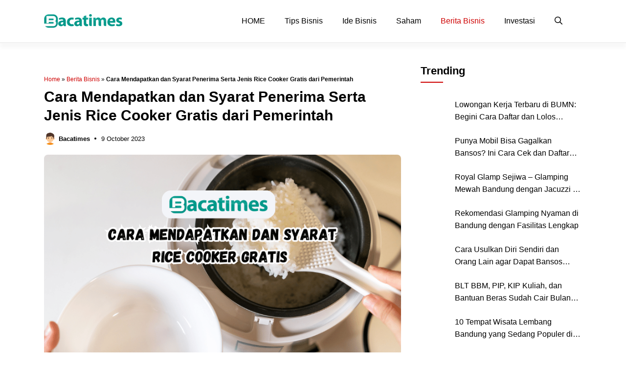

--- FILE ---
content_type: text/html; charset=UTF-8
request_url: https://www.bacatimes.com/berita-bisnis/3086/cara-mendapatkan-dan-syarat-penerima-serta-jenis-rice-cooker-gratis-dari-pemerintah.html
body_size: 21049
content:
<!DOCTYPE html>
<html lang="en-US">
<head>
	<meta charset="UTF-8">
	<meta name='robots' content='index, follow, max-image-preview:large, max-snippet:-1, max-video-preview:-1' />
	<style>img:is([sizes="auto" i], [sizes^="auto," i]) { contain-intrinsic-size: 3000px 1500px }</style>
	<meta name="viewport" content="width=device-width, initial-scale=1">
	<!-- This site is optimized with the Yoast SEO plugin v26.4 - https://yoast.com/wordpress/plugins/seo/ -->
	<title>Cara Mendapatkan dan Syarat Penerima Serta Jenis Rice Cooker Gratis dari Pemerintah | Baca Times</title>
	<script data-cfasync="false" id="ao_optimized_gfonts_config">WebFontConfig={google:{families:["Inter:100,200,300,regular,500,600,700,800,900"] },classes:false, events:false, timeout:1500};</script><link rel="canonical" href="https://www.bacatimes.com/berita-bisnis/3086/cara-mendapatkan-dan-syarat-penerima-serta-jenis-rice-cooker-gratis-dari-pemerintah.html" />
	<meta property="og:locale" content="en_US" />
	<meta property="og:type" content="article" />
	<meta property="og:title" content="Cara Mendapatkan dan Syarat Penerima Serta Jenis Rice Cooker Gratis dari Pemerintah | Baca Times" />
	<meta property="og:description" content="Di tengah-tengah kesibukan Anda memasak dengan kompor gas, tahukah Anda bahwa ada cara mendapatkan rice" />
	<meta property="og:url" content="https://www.bacatimes.com/berita-bisnis/3086/cara-mendapatkan-dan-syarat-penerima-serta-jenis-rice-cooker-gratis-dari-pemerintah.html" />
	<meta property="og:site_name" content="Baca Times" />
	<meta property="article:published_time" content="2023-10-09T15:14:08+00:00" />
	<meta property="article:modified_time" content="2023-10-09T16:41:10+00:00" />
	<meta property="og:image" content="https://www.bacatimes.com/wp-content/uploads/2023/10/Cara-Mendapatkan-dan-Syarat-Penerima-Serta-Jenis-Rice-Cooker-Gratis-dari-Pemerintah-www.bacatimes.com_.png" />
	<meta property="og:image:width" content="800" />
	<meta property="og:image:height" content="450" />
	<meta property="og:image:type" content="image/png" />
	<meta name="author" content="Bacatimes" />
	<meta name="twitter:card" content="summary_large_image" />
	<meta name="twitter:label1" content="Written by" />
	<meta name="twitter:data1" content="Bacatimes" />
	<meta name="twitter:label2" content="Est. reading time" />
	<meta name="twitter:data2" content="5 minutes" />
	<script type="application/ld+json" class="yoast-schema-graph">{"@context":"https://schema.org","@graph":[{"@type":"Article","@id":"https://www.bacatimes.com/berita-bisnis/3086/cara-mendapatkan-dan-syarat-penerima-serta-jenis-rice-cooker-gratis-dari-pemerintah.html#article","isPartOf":{"@id":"https://www.bacatimes.com/berita-bisnis/3086/cara-mendapatkan-dan-syarat-penerima-serta-jenis-rice-cooker-gratis-dari-pemerintah.html"},"author":{"name":"Bacatimes","@id":"https://www.bacatimes.com/#/schema/person/3101adddf75ae178df471bfa1ab27f95"},"headline":"Cara Mendapatkan dan Syarat Penerima Serta Jenis Rice Cooker Gratis dari Pemerintah","datePublished":"2023-10-09T15:14:08+00:00","dateModified":"2023-10-09T16:41:10+00:00","mainEntityOfPage":{"@id":"https://www.bacatimes.com/berita-bisnis/3086/cara-mendapatkan-dan-syarat-penerima-serta-jenis-rice-cooker-gratis-dari-pemerintah.html"},"wordCount":999,"commentCount":0,"publisher":{"@id":"https://www.bacatimes.com/#organization"},"image":{"@id":"https://www.bacatimes.com/berita-bisnis/3086/cara-mendapatkan-dan-syarat-penerima-serta-jenis-rice-cooker-gratis-dari-pemerintah.html#primaryimage"},"thumbnailUrl":"https://www.bacatimes.com/wp-content/uploads/2023/10/Cara-Mendapatkan-dan-Syarat-Penerima-Serta-Jenis-Rice-Cooker-Gratis-dari-Pemerintah-www.bacatimes.com_.png","articleSection":["Berita Bisnis","Trending"],"inLanguage":"en-US","potentialAction":[{"@type":"CommentAction","name":"Comment","target":["https://www.bacatimes.com/berita-bisnis/3086/cara-mendapatkan-dan-syarat-penerima-serta-jenis-rice-cooker-gratis-dari-pemerintah.html#respond"]}]},{"@type":"WebPage","@id":"https://www.bacatimes.com/berita-bisnis/3086/cara-mendapatkan-dan-syarat-penerima-serta-jenis-rice-cooker-gratis-dari-pemerintah.html","url":"https://www.bacatimes.com/berita-bisnis/3086/cara-mendapatkan-dan-syarat-penerima-serta-jenis-rice-cooker-gratis-dari-pemerintah.html","name":"Cara Mendapatkan dan Syarat Penerima Serta Jenis Rice Cooker Gratis dari Pemerintah | Baca Times","isPartOf":{"@id":"https://www.bacatimes.com/#website"},"primaryImageOfPage":{"@id":"https://www.bacatimes.com/berita-bisnis/3086/cara-mendapatkan-dan-syarat-penerima-serta-jenis-rice-cooker-gratis-dari-pemerintah.html#primaryimage"},"image":{"@id":"https://www.bacatimes.com/berita-bisnis/3086/cara-mendapatkan-dan-syarat-penerima-serta-jenis-rice-cooker-gratis-dari-pemerintah.html#primaryimage"},"thumbnailUrl":"https://www.bacatimes.com/wp-content/uploads/2023/10/Cara-Mendapatkan-dan-Syarat-Penerima-Serta-Jenis-Rice-Cooker-Gratis-dari-Pemerintah-www.bacatimes.com_.png","datePublished":"2023-10-09T15:14:08+00:00","dateModified":"2023-10-09T16:41:10+00:00","breadcrumb":{"@id":"https://www.bacatimes.com/berita-bisnis/3086/cara-mendapatkan-dan-syarat-penerima-serta-jenis-rice-cooker-gratis-dari-pemerintah.html#breadcrumb"},"inLanguage":"en-US","potentialAction":[{"@type":"ReadAction","target":["https://www.bacatimes.com/berita-bisnis/3086/cara-mendapatkan-dan-syarat-penerima-serta-jenis-rice-cooker-gratis-dari-pemerintah.html"]}]},{"@type":"ImageObject","inLanguage":"en-US","@id":"https://www.bacatimes.com/berita-bisnis/3086/cara-mendapatkan-dan-syarat-penerima-serta-jenis-rice-cooker-gratis-dari-pemerintah.html#primaryimage","url":"https://www.bacatimes.com/wp-content/uploads/2023/10/Cara-Mendapatkan-dan-Syarat-Penerima-Serta-Jenis-Rice-Cooker-Gratis-dari-Pemerintah-www.bacatimes.com_.png","contentUrl":"https://www.bacatimes.com/wp-content/uploads/2023/10/Cara-Mendapatkan-dan-Syarat-Penerima-Serta-Jenis-Rice-Cooker-Gratis-dari-Pemerintah-www.bacatimes.com_.png","width":800,"height":450,"caption":"Cara Mendapatkan dan Syarat Penerima Serta Jenis Rice Cooker Gratis dari Pemerintah www.bacatimes.com"},{"@type":"BreadcrumbList","@id":"https://www.bacatimes.com/berita-bisnis/3086/cara-mendapatkan-dan-syarat-penerima-serta-jenis-rice-cooker-gratis-dari-pemerintah.html#breadcrumb","itemListElement":[{"@type":"ListItem","position":1,"name":"Home","item":"https://www.bacatimes.com/"},{"@type":"ListItem","position":2,"name":"Berita Bisnis","item":"https://www.bacatimes.com/berita-bisnis"},{"@type":"ListItem","position":3,"name":"Cara Mendapatkan dan Syarat Penerima Serta Jenis Rice Cooker Gratis dari Pemerintah"}]},{"@type":"WebSite","@id":"https://www.bacatimes.com/#website","url":"https://www.bacatimes.com/","name":"Baca Times","description":"Informasi Berita Bisnis dan Usaha Terbaru","publisher":{"@id":"https://www.bacatimes.com/#organization"},"potentialAction":[{"@type":"SearchAction","target":{"@type":"EntryPoint","urlTemplate":"https://www.bacatimes.com/?s={search_term_string}"},"query-input":{"@type":"PropertyValueSpecification","valueRequired":true,"valueName":"search_term_string"}}],"inLanguage":"en-US"},{"@type":"Organization","@id":"https://www.bacatimes.com/#organization","name":"Baca Times","url":"https://www.bacatimes.com/","logo":{"@type":"ImageObject","inLanguage":"en-US","@id":"https://www.bacatimes.com/#/schema/logo/image/","url":"https://www.bacatimes.com/wp-content/uploads/2021/07/bacatimes.com-logo-website.png","contentUrl":"https://www.bacatimes.com/wp-content/uploads/2021/07/bacatimes.com-logo-website.png","width":392,"height":70,"caption":"Baca Times"},"image":{"@id":"https://www.bacatimes.com/#/schema/logo/image/"}},{"@type":"Person","@id":"https://www.bacatimes.com/#/schema/person/3101adddf75ae178df471bfa1ab27f95","name":"Bacatimes","image":{"@type":"ImageObject","inLanguage":"en-US","@id":"https://www.bacatimes.com/#/schema/person/image/","url":"https://www.bacatimes.com/wp-content/uploads/2021/01/boy-150x150.png","contentUrl":"https://www.bacatimes.com/wp-content/uploads/2021/01/boy-150x150.png","caption":"Bacatimes"}}]}</script>
	<!-- / Yoast SEO plugin. -->


<link rel='dns-prefetch' href='//www.bacatimes.com' />
<link rel='dns-prefetch' href='//static.addtoany.com' />
<link href='https://fonts.gstatic.com' crossorigin rel='preconnect' />
<link href='https://fonts.googleapis.com' crossorigin rel='preconnect' />
<link href='https://ajax.googleapis.com' rel='preconnect' />
<link rel="alternate" type="application/rss+xml" title="Baca Times &raquo; Feed" href="https://www.bacatimes.com/feed" />
<link rel="alternate" type="application/rss+xml" title="Baca Times &raquo; Comments Feed" href="https://www.bacatimes.com/comments/feed" />
<link rel="alternate" type="application/rss+xml" title="Baca Times &raquo; Cara Mendapatkan dan Syarat Penerima Serta Jenis Rice Cooker Gratis dari Pemerintah Comments Feed" href="https://www.bacatimes.com/berita-bisnis/3086/cara-mendapatkan-dan-syarat-penerima-serta-jenis-rice-cooker-gratis-dari-pemerintah.html/feed" />
<style id='classic-theme-styles-inline-css'>
/*! This file is auto-generated */
.wp-block-button__link{color:#fff;background-color:#32373c;border-radius:9999px;box-shadow:none;text-decoration:none;padding:calc(.667em + 2px) calc(1.333em + 2px);font-size:1.125em}.wp-block-file__button{background:#32373c;color:#fff;text-decoration:none}
</style>
<link rel='stylesheet' id='contact-form-7-css' media='all' data-type="css" href-src="https://www.bacatimes.com/wp-content/plugins/contact-form-7/includes/css/styles.css" />
<link rel='stylesheet' id='ppress-frontend-css' media='all' data-type="css" href-src="https://www.bacatimes.com/wp-content/plugins/wp-user-avatar/assets/css/frontend.min.css" />
<link rel='stylesheet' id='ppress-flatpickr-css' media='all' data-type="css" href-src="https://www.bacatimes.com/wp-content/plugins/wp-user-avatar/assets/flatpickr/flatpickr.min.css" />
<link rel='stylesheet' id='ppress-select2-css' media='all' data-type="css" href-src="https://www.bacatimes.com/wp-content/plugins/wp-user-avatar/assets/select2/select2.min.css" />
<link rel='stylesheet' id='ez-toc-css' href='https://www.bacatimes.com/wp-content/plugins/easy-table-of-contents/assets/css/screen.min.css' media='all' />
<style id='ez-toc-inline-css'>
div#ez-toc-container .ez-toc-title {font-size: 120%;}div#ez-toc-container .ez-toc-title {font-weight: 500;}div#ez-toc-container ul li , div#ez-toc-container ul li a {font-size: 95%;}div#ez-toc-container ul li , div#ez-toc-container ul li a {font-weight: 500;}div#ez-toc-container nav ul ul li {font-size: 90%;}.ez-toc-box-title {font-weight: bold; margin-bottom: 10px; text-align: center; text-transform: uppercase; letter-spacing: 1px; color: #666; padding-bottom: 5px;position:absolute;top:-4%;left:5%;background-color: inherit;transition: top 0.3s ease;}.ez-toc-box-title.toc-closed {top:-25%;}
.ez-toc-container-direction {direction: ltr;}.ez-toc-counter ul{counter-reset: item ;}.ez-toc-counter nav ul li a::before {content: counters(item, '.', decimal) '. ';display: inline-block;counter-increment: item;flex-grow: 0;flex-shrink: 0;margin-right: .2em; float: left; }.ez-toc-widget-direction {direction: ltr;}.ez-toc-widget-container ul{counter-reset: item ;}.ez-toc-widget-container nav ul li a::before {content: counters(item, '.', decimal) '. ';display: inline-block;counter-increment: item;flex-grow: 0;flex-shrink: 0;margin-right: .2em; float: left; }
</style>
<link rel='stylesheet' id='owl-style-css' href='https://www.bacatimes.com/wp-content/themes/gpnews/css/owl.carousel.min.css' media='all' />
<link rel='stylesheet' id='owl-theme-style-css' href='https://www.bacatimes.com/wp-content/themes/gpnews/css/owl.theme.default.min.css' media='all' />
<link rel='stylesheet' id='generate-comments-css' href='https://www.bacatimes.com/wp-content/themes/generatepress/assets/css/components/comments.min.css' media='all' />
<link rel='stylesheet' id='generate-style-css' href='https://www.bacatimes.com/wp-content/themes/generatepress/assets/css/main.min.css' media='all' />
<style id='generate-style-inline-css'>
body{background-color:#ffffff;color:var(--contrast);}a{color:var(--accent);}a:hover, a:focus, a:active{color:var(--contrast);}.grid-container{max-width:1100px;}.wp-block-group__inner-container{max-width:1100px;margin-left:auto;margin-right:auto;}.site-header .header-image{width:160px;}:root{--contrast:#000000;--contrast-2:#000063;--base-2:#fff;--accent:#ce0000;--tax-bg:#f1f1f1;--tax-color:#000;--base-3:#fcfcfc;--blue:#0166ff;}:root .has-contrast-color{color:var(--contrast);}:root .has-contrast-background-color{background-color:var(--contrast);}:root .has-contrast-2-color{color:var(--contrast-2);}:root .has-contrast-2-background-color{background-color:var(--contrast-2);}:root .has-base-2-color{color:var(--base-2);}:root .has-base-2-background-color{background-color:var(--base-2);}:root .has-accent-color{color:var(--accent);}:root .has-accent-background-color{background-color:var(--accent);}:root .has-tax-bg-color{color:var(--tax-bg);}:root .has-tax-bg-background-color{background-color:var(--tax-bg);}:root .has-tax-color-color{color:var(--tax-color);}:root .has-tax-color-background-color{background-color:var(--tax-color);}:root .has-base-3-color{color:var(--base-3);}:root .has-base-3-background-color{background-color:var(--base-3);}:root .has-blue-color{color:var(--blue);}:root .has-blue-background-color{background-color:var(--blue);}.gp-modal:not(.gp-modal--open):not(.gp-modal--transition){display:none;}.gp-modal--transition:not(.gp-modal--open){pointer-events:none;}.gp-modal-overlay:not(.gp-modal-overlay--open):not(.gp-modal--transition){display:none;}.gp-modal__overlay{display:none;position:fixed;top:0;left:0;right:0;bottom:0;background:rgba(0,0,0,0.2);display:flex;justify-content:center;align-items:center;z-index:10000;backdrop-filter:blur(3px);transition:opacity 500ms ease;opacity:0;}.gp-modal--open:not(.gp-modal--transition) .gp-modal__overlay{opacity:1;}.gp-modal__container{max-width:100%;max-height:100vh;transform:scale(0.9);transition:transform 500ms ease;padding:0 10px;}.gp-modal--open:not(.gp-modal--transition) .gp-modal__container{transform:scale(1);}.search-modal-fields{display:flex;}.gp-search-modal .gp-modal__overlay{align-items:flex-start;padding-top:25vh;background:var(--gp-search-modal-overlay-bg-color);}.search-modal-form{width:500px;max-width:100%;background-color:var(--gp-search-modal-bg-color);color:var(--gp-search-modal-text-color);}.search-modal-form .search-field, .search-modal-form .search-field:focus{width:100%;height:60px;background-color:transparent;border:0;appearance:none;color:currentColor;}.search-modal-fields button, .search-modal-fields button:active, .search-modal-fields button:focus, .search-modal-fields button:hover{background-color:transparent;border:0;color:currentColor;width:60px;}body, button, input, select, textarea{font-family:Inter, sans-serif;font-size:16px;}body{line-height:25px;}h1.entry-title{font-family:Inter, sans-serif;font-weight:700;font-size:26px;line-height:34px;}h2{font-family:Inter, sans-serif;font-weight:700;font-size:22px;line-height:30px;}@media (max-width:768px){h2{font-size:20px;line-height:28px;}}h3{font-family:Inter, sans-serif;font-weight:bold;font-size:18px;line-height:26px;}@media (max-width:768px){h3{font-size:16px;line-height:24px;}}h1{font-family:Inter, sans-serif;font-weight:bold;font-size:26px;line-height:34px;}.main-navigation a, .main-navigation .menu-toggle, .main-navigation .menu-bar-items{font-family:Inter, sans-serif;font-weight:normal;font-size:16px;}.widget-title{font-family:Inter, sans-serif;font-weight:bold;font-size:22px;}.dynamic-entry-content{font-family:Inter, sans-serif;font-size:16px;line-height:26px;}.top-bar{background-color:#636363;color:#ffffff;}.site-header{background-color:#ffffff;}.main-title a,.main-title a:hover{color:var(--contrast);}.site-description{color:var(--contrast-2);}.main-navigation .main-nav ul li a, .main-navigation .menu-toggle, .main-navigation .menu-bar-items{color:var(--contrast);}.main-navigation .main-nav ul li:not([class*="current-menu-"]):hover > a, .main-navigation .main-nav ul li:not([class*="current-menu-"]):focus > a, .main-navigation .main-nav ul li.sfHover:not([class*="current-menu-"]) > a, .main-navigation .menu-bar-item:hover > a, .main-navigation .menu-bar-item.sfHover > a{color:var(--accent);}button.menu-toggle:hover,button.menu-toggle:focus{color:var(--contrast);}.main-navigation .main-nav ul li[class*="current-menu-"] > a{color:var(--accent);}.navigation-search input[type="search"],.navigation-search input[type="search"]:active, .navigation-search input[type="search"]:focus, .main-navigation .main-nav ul li.search-item.active > a, .main-navigation .menu-bar-items .search-item.active > a{color:var(--accent);}.main-navigation ul ul{background-color:#ffffff;}.entry-title a{color:var(--contrast);}.entry-title a:hover{color:var(--contrast-2);}.entry-meta{color:var(--contrast-2);}.sidebar .widget{background-color:var(--base-3);}.footer-widgets{background-color:var(--base-3);}.site-info{background-color:var(--base-3);}input[type="text"],input[type="email"],input[type="url"],input[type="password"],input[type="search"],input[type="tel"],input[type="number"],textarea,select{color:var(--contrast);background-color:var(--base-2);border-color:var(--base);}input[type="text"]:focus,input[type="email"]:focus,input[type="url"]:focus,input[type="password"]:focus,input[type="search"]:focus,input[type="tel"]:focus,input[type="number"]:focus,textarea:focus,select:focus{color:var(--contrast);background-color:var(--base-2);border-color:var(--contrast-3);}button,html input[type="button"],input[type="reset"],input[type="submit"],a.button,a.wp-block-button__link:not(.has-background){color:var(--base-2);background-color:var(--contrast-2);}a.generate-back-to-top{background-color:rgba( 0,0,0,0.4 );color:#ffffff;}a.generate-back-to-top:hover,a.generate-back-to-top:focus{background-color:rgba( 0,0,0,0.6 );color:#ffffff;}:root{--gp-search-modal-bg-color:var(--base-3);--gp-search-modal-text-color:var(--contrast);--gp-search-modal-overlay-bg-color:rgba(0,0,0,0.2);}@media (max-width: 1024px){.main-navigation .menu-bar-item:hover > a, .main-navigation .menu-bar-item.sfHover > a{background:none;color:var(--contrast);}}.inside-header{padding:18px 0px 18px 0px;}.nav-below-header .main-navigation .inside-navigation.grid-container, .nav-above-header .main-navigation .inside-navigation.grid-container{padding:0px 20px 0px 20px;}.separate-containers .inside-article, .separate-containers .comments-area, .separate-containers .page-header, .separate-containers .paging-navigation, .one-container .site-content, .inside-page-header{padding:0px;}.site-main .wp-block-group__inner-container{padding:0px;}.separate-containers .paging-navigation{padding-top:20px;padding-bottom:20px;}.entry-content .alignwide, body:not(.no-sidebar) .entry-content .alignfull{margin-left:-0px;width:calc(100% + 0px);max-width:calc(100% + 0px);}.one-container.right-sidebar .site-main,.one-container.both-right .site-main{margin-right:0px;}.one-container.left-sidebar .site-main,.one-container.both-left .site-main{margin-left:0px;}.one-container.both-sidebars .site-main{margin:0px;}.sidebar .widget, .page-header, .widget-area .main-navigation, .site-main > *{margin-bottom:0px;}.separate-containers .site-main{margin:0px;}.both-right .inside-left-sidebar,.both-left .inside-left-sidebar{margin-right:0px;}.both-right .inside-right-sidebar,.both-left .inside-right-sidebar{margin-left:0px;}.one-container.archive .post:not(:last-child):not(.is-loop-template-item), .one-container.blog .post:not(:last-child):not(.is-loop-template-item){padding-bottom:0px;}.separate-containers .featured-image{margin-top:0px;}.separate-containers .inside-right-sidebar, .separate-containers .inside-left-sidebar{margin-top:0px;margin-bottom:0px;}.main-navigation .main-nav ul li a,.menu-toggle,.main-navigation .menu-bar-item > a{line-height:50px;}.main-navigation ul ul{width:230px;}.navigation-search input[type="search"]{height:50px;}.rtl .menu-item-has-children .dropdown-menu-toggle{padding-left:20px;}.rtl .main-navigation .main-nav ul li.menu-item-has-children > a{padding-right:20px;}.widget-area .widget{padding:0px;}@media (max-width:768px){.separate-containers .inside-article, .separate-containers .comments-area, .separate-containers .page-header, .separate-containers .paging-navigation, .one-container .site-content, .inside-page-header{padding:0px;}.site-main .wp-block-group__inner-container{padding:0px;}.inside-top-bar{padding-right:30px;padding-left:30px;}.inside-header{padding-top:10px;padding-right:20px;padding-bottom:10px;padding-left:20px;}.widget-area .widget{padding-top:0px;padding-right:0px;padding-bottom:0px;padding-left:0px;}.footer-widgets-container{padding-top:30px;padding-right:30px;padding-bottom:30px;padding-left:30px;}.inside-site-info{padding-right:30px;padding-left:30px;}.entry-content .alignwide, body:not(.no-sidebar) .entry-content .alignfull{margin-left:-0px;width:calc(100% + 0px);max-width:calc(100% + 0px);}.one-container .site-main .paging-navigation{margin-bottom:0px;}}/* End cached CSS */.is-right-sidebar{width:30%;}.is-left-sidebar{width:50%;}.site-content .content-area{width:70%;}@media (max-width: 1024px){.main-navigation .menu-toggle,.sidebar-nav-mobile:not(#sticky-placeholder){display:block;}.main-navigation ul,.gen-sidebar-nav,.main-navigation:not(.slideout-navigation):not(.toggled) .main-nav > ul,.has-inline-mobile-toggle #site-navigation .inside-navigation > *:not(.navigation-search):not(.main-nav){display:none;}.nav-align-right .inside-navigation,.nav-align-center .inside-navigation{justify-content:space-between;}.has-inline-mobile-toggle .mobile-menu-control-wrapper{display:flex;flex-wrap:wrap;}.has-inline-mobile-toggle .inside-header{flex-direction:row;text-align:left;flex-wrap:wrap;}.has-inline-mobile-toggle .header-widget,.has-inline-mobile-toggle #site-navigation{flex-basis:100%;}.nav-float-left .has-inline-mobile-toggle #site-navigation{order:10;}}
.dynamic-author-image-rounded{border-radius:100%;}.dynamic-featured-image, .dynamic-author-image{vertical-align:middle;}.one-container.blog .dynamic-content-template:not(:last-child), .one-container.archive .dynamic-content-template:not(:last-child){padding-bottom:0px;}.dynamic-entry-excerpt > p:last-child{margin-bottom:0px;}
</style>
<link rel='stylesheet' id='generate-child-css' href='https://www.bacatimes.com/wp-content/themes/gpnews/style.css' media='all' />

<link rel='stylesheet' id='addtoany-css' href='https://www.bacatimes.com/wp-content/plugins/add-to-any/addtoany.min.css' media='all' />
<style id='generateblocks-inline-css'>
.gb-container-ff1cfe28{display:block;padding-top:50px;padding-bottom:50px;background-color:var(--contrast);}.gb-container-b1d97514{display:flex;column-gap:35px;}.gb-container-d048af9b{width:70%;}.gb-container-e8a1b5f9{display:flex;flex-direction:column;row-gap:5px;font-size:16px;color:var(--base-2);}.gb-container-e8a1b5f9 a{color:var(--base-2);}.gb-container-e8a1b5f9 a:hover{color:var(--tax-bg);}.gb-container-ac5bd20c{width:30%;}.gb-container-724f70ef{display:flex;padding-top:25px;margin-top:35px;border-top:1px solid rgba(255, 255, 255, 0.3);}.gb-container-a3f5a4b4{width:100%;}.gb-container-f595fff7{max-width:1100px;padding-bottom:20px;margin-top:25px;margin-right:auto;margin-left:auto;border-bottom:0px solid var(--tax-bg);}.gb-container-651fa804{font-size:12px;margin-bottom:8px;color:var(--contrast);}.gb-container-651fa804 a{color:var(--accent);}.gb-container-b161566f{display:flex;align-items:center;margin-top:15px;margin-bottom:0px;}.gb-container-9535921e{width:100%;display:flex;font-size:13px;}.gb-container-aa1a64fd{margin-top:0px;margin-bottom:25px;}.gb-container-38fd96a4{padding:20px;margin-top:40px;border-radius:8px;border:1px solid var(--tax-bg);background-color:rgba(0, 0, 0, 0.03);}.gb-container-3067e540{padding-bottom:5px;margin-bottom:15px;border-bottom:1px solid var(--tax-bg);}.gb-grid-wrapper > .gb-grid-column-3067e540{width:100%;}.gb-container-51c47e52{margin-top:25px;margin-bottom:25px;}.gb-container-32077528{margin-top:35px;}.gb-container-90f1067f > .gb-inside-container{padding:0;}.gb-grid-wrapper > .gb-grid-column-90f1067f{width:100%;}.gb-grid-wrapper > .gb-grid-column-90f1067f > .gb-container{display:flex;flex-direction:column;height:100%;}.gb-container-cb62781d{column-gap:20px;}.gb-block-image-34af6f03{margin-bottom:15px;text-align:left;}.gb-image-34af6f03{width:200px;vertical-align:middle;}.gb-block-image-442715cf{margin-right:5px;}.gb-image-442715cf{border-radius:50px;width:25px;height:25px;object-fit:cover;vertical-align:middle;}.gb-image-6039f395{border-radius:8px;vertical-align:middle;}.gb-image-2c22752b{border-radius:5px;width:50px;height:50px;object-fit:cover;vertical-align:middle;}div.gb-headline-313001bf{font-size:16px;text-align:left;margin-bottom:20px;color:#ffffff;}p.gb-headline-89f3cc4f{display:flex;align-items:center;margin-bottom:0px;}p.gb-headline-89f3cc4f .gb-icon{line-height:0;padding-right:0.5em;}p.gb-headline-89f3cc4f .gb-icon svg{width:1em;height:1em;fill:currentColor;}h2.gb-headline-982e7eaa{color:var(--base-2);}div.gb-headline-ae19627a{font-size:13px;text-align:center;color:#ffffff;}h1.gb-headline-4c859f9e{font-size:30px;line-height:38px;margin-bottom:5px;}p.gb-headline-24ef81a5{display:flex;align-items:center;font-weight:bold;margin-bottom:0px;}p.gb-headline-24ef81a5 a{color:var(--contrast);}p.gb-headline-24ef81a5 a:hover{color:var(--contrast-2);}p.gb-headline-45876206{display:flex;align-items:center;margin-bottom:0px;}p.gb-headline-45876206 .gb-icon{line-height:0;padding-right:0.5px;}p.gb-headline-45876206 .gb-icon svg{width:22px;height:22px;fill:currentColor;}h2.gb-headline-7d0ae69d{font-size:16px;line-height:24px;font-weight:normal;margin-bottom:0px;}h2.gb-headline-7d0ae69d a{color:var(--accent);}h2.gb-headline-7d0ae69d a:hover{color:var(--contrast);}h2.gb-headline-1f776cf0{margin-bottom:40px;}p.gb-headline-4ae9af0b{font-size:16px;font-weight:500;margin-bottom:0px;color:var(--contrast);}p.gb-headline-4ae9af0b a{color:var(--contrast);}p.gb-headline-4ae9af0b a:hover{color:var(--accent);}.gb-grid-wrapper-f876f70e{display:flex;flex-wrap:wrap;}.gb-grid-wrapper-f876f70e > .gb-grid-column{box-sizing:border-box;}.gb-grid-wrapper-b4c01f30{display:flex;flex-wrap:wrap;}.gb-grid-wrapper-b4c01f30 > .gb-grid-column{box-sizing:border-box;}a.gb-button-a6cdc417{display:inline-flex;align-items:center;padding:0;color:var(--contrast);text-decoration:none;}a.gb-button-a6cdc417:hover, a.gb-button-a6cdc417:active, a.gb-button-a6cdc417:focus{color:var(--contrast-2);}a.gb-button-a6cdc417 .gb-icon{line-height:0;}a.gb-button-a6cdc417 .gb-icon svg{width:20px;height:20px;fill:currentColor;}@media (max-width: 1024px) {.gb-container-ff1cfe28{padding-right:20px;padding-left:20px;margin-top:20px;}.gb-container-b1d97514{flex-direction:column;justify-content:center;row-gap:35px;padding-right:0px;padding-left:0px;}.gb-container-d048af9b{width:100%;}.gb-grid-wrapper > .gb-grid-column-d048af9b{width:100%;}.gb-container-e8a1b5f9{flex-direction:column;align-items:flex-start;}.gb-container-ac5bd20c{width:100%;}.gb-grid-wrapper > .gb-grid-column-ac5bd20c{width:100%;}.gb-container-724f70ef{display:flex;flex-direction:row;align-items:center;}.gb-container-a3f5a4b4{width:40%;text-align:right;}.gb-grid-wrapper > .gb-grid-column-a3f5a4b4{width:40%;}.gb-container-f595fff7{padding-right:0px;padding-left:0px;margin-top:0px;}.gb-container-6d89c332{padding-right:0px;padding-left:0px;}.gb-grid-wrapper > .gb-grid-column-90f1067f{width:50%;}.gb-block-image-34af6f03{text-align:left;}div.gb-headline-313001bf{text-align:left;padding-right:0px;padding-left:0px;}h2.gb-headline-982e7eaa{text-align:left;}div.gb-headline-ae19627a{text-align:left;margin-top:0px;}h1.gb-headline-4c859f9e{font-size:28px;line-height:36px;}.gb-grid-wrapper-b4c01f30{row-gap:20px;margin-left:-20px;}.gb-grid-wrapper-b4c01f30 > .gb-grid-column{padding-left:20px;}a.gb-button-a6cdc417 .gb-icon svg{width:24px;height:24px;}}@media (max-width: 767px) {.gb-container-ff1cfe28{padding-right:20px;padding-left:20px;}.gb-container-a3f5a4b4{width:100%;text-align:left;}.gb-grid-wrapper > .gb-grid-column-a3f5a4b4{width:100%;}.gb-container-aa1a64fd{margin-bottom:15px;}.gb-grid-wrapper > .gb-grid-column-90f1067f{width:100%;}.gb-image-2c22752b{width:50px;height:50px;}div.gb-headline-ae19627a{font-size:11px;text-align:center;margin-top:0px;}h1.gb-headline-4c859f9e{line-height:34px;}h2.gb-headline-7d0ae69d{font-size:16px;line-height:24px;}p.gb-headline-4ae9af0b{font-size:15px;line-height:1.35em;}.gb-grid-wrapper-b4c01f30{row-gap:0px;margin-left:-15px;}.gb-grid-wrapper-b4c01f30 > .gb-grid-column{padding-left:15px;}}:root{--gb-container-width:1100px;}.gb-container .wp-block-image img{vertical-align:middle;}.gb-grid-wrapper .wp-block-image{margin-bottom:0;}.gb-highlight{background:none;}.gb-shape{line-height:0;}
</style>
<link rel='stylesheet' id='generate-blog-css' href='https://www.bacatimes.com/wp-content/plugins/gp-premium/blog/functions/css/style.min.css' media='all' />
<link rel='stylesheet' id='generate-offside-css' href='https://www.bacatimes.com/wp-content/plugins/gp-premium/menu-plus/functions/css/offside.min.css' media='all' />
<style id='generate-offside-inline-css'>
:root{--gp-slideout-width:265px;}.slideout-navigation.main-navigation{background-color:var(--base-2);}.slideout-navigation.main-navigation .main-nav ul li a{color:var(--contrast);}.slideout-navigation.main-navigation ul ul{background-color:#ffffff;}.slideout-navigation.main-navigation .main-nav ul ul li a{color:var(--contrast);}.slideout-navigation.main-navigation .main-nav ul li:not([class*="current-menu-"]):hover > a, .slideout-navigation.main-navigation .main-nav ul li:not([class*="current-menu-"]):focus > a, .slideout-navigation.main-navigation .main-nav ul li.sfHover:not([class*="current-menu-"]) > a{color:var(--accent);}.slideout-navigation.main-navigation .main-nav ul ul li:not([class*="current-menu-"]):hover > a, .slideout-navigation.main-navigation .main-nav ul ul li:not([class*="current-menu-"]):focus > a, .slideout-navigation.main-navigation .main-nav ul ul li.sfHover:not([class*="current-menu-"]) > a{color:var(--accent);}.slideout-navigation.main-navigation .main-nav ul li[class*="current-menu-"] > a{color:var(--accent);}.slideout-navigation.main-navigation .main-nav ul ul li[class*="current-menu-"] > a{color:var(--accent);}.slideout-navigation, .slideout-navigation a{color:var(--contrast);}.slideout-navigation button.slideout-exit{color:var(--contrast);padding-left:20px;padding-right:20px;}.slide-opened nav.toggled .menu-toggle:before{display:none;}@media (max-width: 1024px){.menu-bar-item.slideout-toggle{display:none;}}
</style>
<script id="addtoany-core-js-before">
window.a2a_config=window.a2a_config||{};a2a_config.callbacks=[];a2a_config.overlays=[];a2a_config.templates={};
</script>
<script defer src="https://static.addtoany.com/menu/page.js" id="addtoany-core-js"></script>
<script src="https://www.bacatimes.com/wp-includes/js/jquery/jquery.min.js" id="jquery-core-js"></script>
<script src="https://www.bacatimes.com/wp-includes/js/jquery/jquery-migrate.min.js" id="jquery-migrate-js"></script>
<script defer src="https://www.bacatimes.com/wp-content/plugins/add-to-any/addtoany.min.js" id="addtoany-jquery-js"></script>
<script id="ppress-flatpickr-js" data-type="lazy" data-src="https://www.bacatimes.com/wp-content/plugins/wp-user-avatar/assets/flatpickr/flatpickr.min.js"></script>
<script id="ppress-select2-js" data-type="lazy" data-src="https://www.bacatimes.com/wp-content/plugins/wp-user-avatar/assets/select2/select2.min.js"></script>
<script src="https://www.bacatimes.com/wp-content/themes/gpnews/js/jquery-3.7.0.min.js" id="jquerylibs-js"></script>
<script src="https://www.bacatimes.com/wp-content/themes/gpnews/js/owl.carousel.min.js" id="owljs-js"></script>
<script src="https://www.bacatimes.com/wp-content/themes/gpnews/js/custom.js" id="customjs-js"></script>
<link rel="https://api.w.org/" href="https://www.bacatimes.com/wp-json/" /><link rel="alternate" title="JSON" type="application/json" href="https://www.bacatimes.com/wp-json/wp/v2/posts/3086" /><link rel="EditURI" type="application/rsd+xml" title="RSD" href="https://www.bacatimes.com/xmlrpc.php?rsd" />
<meta name="generator" content="WordPress 6.8.3" />
<link rel='shortlink' href='https://www.bacatimes.com/?p=3086' />
<link rel="alternate" title="oEmbed (JSON)" type="application/json+oembed" href="https://www.bacatimes.com/wp-json/oembed/1.0/embed?url=https%3A%2F%2Fwww.bacatimes.com%2Fberita-bisnis%2F3086%2Fcara-mendapatkan-dan-syarat-penerima-serta-jenis-rice-cooker-gratis-dari-pemerintah.html" />
<link rel="alternate" title="oEmbed (XML)" type="text/xml+oembed" href="https://www.bacatimes.com/wp-json/oembed/1.0/embed?url=https%3A%2F%2Fwww.bacatimes.com%2Fberita-bisnis%2F3086%2Fcara-mendapatkan-dan-syarat-penerima-serta-jenis-rice-cooker-gratis-dari-pemerintah.html&#038;format=xml" />

<script async
     crossorigin="anonymous" data-type="lazy" data-src="https://pagead2.googlesyndication.com/pagead/js/adsbygoogle.js?client=ca-pub-6888693388934276"></script>

<!-- Global site tag (gtag.js) - Google Analytics -->
<script async data-type="lazy" data-src="https://www.googletagmanager.com/gtag/js?id=G-20RHLT4KS1"></script>
<script>
  window.dataLayer = window.dataLayer || [];
  function gtag(){dataLayer.push(arguments);}
  gtag('js', new Date());

  gtag('config', 'G-20RHLT4KS1');
</script>

<!-- Meta Pixel Code -->
<script>
!function(f,b,e,v,n,t,s)
{if(f.fbq)return;n=f.fbq=function(){n.callMethod?
n.callMethod.apply(n,arguments):n.queue.push(arguments)};
if(!f._fbq)f._fbq=n;n.push=n;n.loaded=!0;n.version='2.0';
n.queue=[];t=b.createElement(e);t.async=!0;
t.src=v;s=b.getElementsByTagName(e)[0];
s.parentNode.insertBefore(t,s)}(window, document,'script',
'https://connect.facebook.net/en_US/fbevents.js');
fbq('init', '475996457757537');
fbq('track', 'PageView');
</script>
<noscript><img height="1" width="1" style="display:none"
src="https://www.facebook.com/tr?id=475996457757537&ev=PageView&noscript=1"
/></noscript>
<!-- End Meta Pixel Code -->

<!-- Google tag (gtag.js) -->
<script async data-type="lazy" data-src="https://www.googletagmanager.com/gtag/js?id=AW-947237255"></script>
<script>
  window.dataLayer = window.dataLayer || [];
  function gtag(){dataLayer.push(arguments);}
  gtag('js', new Date());

  gtag('config', 'AW-947237255');
</script>


<!-- Event snippet for Kunjungan halaman conversion page -->
<script>
  gtag('event', 'conversion', {'send_to': 'AW-947237255/FgcvCPiMjIcYEIfj1sMD'});
</script>

<link rel="icon" href="https://www.bacatimes.com/wp-content/uploads/2021/07/cropped-bacatimes.com-favicon-website-32x32.png" sizes="32x32" />
<link rel="icon" href="https://www.bacatimes.com/wp-content/uploads/2021/07/cropped-bacatimes.com-favicon-website-192x192.png" sizes="192x192" />
<link rel="apple-touch-icon" href="https://www.bacatimes.com/wp-content/uploads/2021/07/cropped-bacatimes.com-favicon-website-180x180.png" />
<meta name="msapplication-TileImage" content="https://www.bacatimes.com/wp-content/uploads/2021/07/cropped-bacatimes.com-favicon-website-270x270.png" />
		<style id="wp-custom-css">
			/* EZ TOC */
.ez-toc-title-toggle,
.ez-toc-cssicon-toggle-label {
	display: none!important;
}
#ez-toc-container {
	background: none!important;
	border: none!important;
	border-radius: 0!important;
	box-shadow: 0!important;
	padding: 0!important;
	width: 100%!important;
}
#ez-toc-container a {
	padding:12px 0 12px 0!important;
	font-size: 16px!important;
	display: block!important;
	position: relative!important;
	color: var(--accent)!important;
	border-bottom:1px solid #f1f1f1!important;
}
#ez-toc-container li:laste-child a {
	border-bottom:0px solid #f1f1f1!important;
} 

#ez-toc-container {
	background-color: #ffffff;
	box-shadow: 0px 0px 8px 5px rgba(228,230,235,0.35);
	margin-bottom: 35px;
	border: 1px solid #e5e7eb!important;
	border-radius: 5px!important;
	padding: 30px!Important;
}
div#ez-toc-container .ez-toc-title {
	font-weight: bold!important;
	font-size: 22px!important;
}
.ez-toc-title-container {
	margin-bottom:12px;
}

.site-footer .wp-block-navigation__container {
	margin: 0;
	gap: 10px;
	display: flex;
	flex-direction: column;
}
.site-footer .wp-block-navigation__container li a {
	color:#fff;
}		</style>
		<script data-cfasync="false" id="ao_optimized_gfonts_webfontloader" data-type="lazy" data-src="[data-uri]"></script></head>

<body data-rsssl=1 class="wp-singular post-template-default single single-post postid-3086 single-format-standard wp-custom-logo wp-embed-responsive wp-theme-generatepress wp-child-theme-gpnews post-image-above-header post-image-aligned-center slideout-enabled slideout-both sticky-menu-fade right-sidebar nav-float-right separate-containers header-aligned-left dropdown-hover featured-image-active" itemtype="https://schema.org/Blog" itemscope>
	<a class="screen-reader-text skip-link" href="#content" title="Skip to content">Skip to content</a>		<header class="site-header has-inline-mobile-toggle" id="masthead" aria-label="Site"  itemtype="https://schema.org/WPHeader" itemscope>
			<div class="inside-header grid-container">
				<div class="site-logo">
					<a href="https://www.bacatimes.com/" rel="home">
						<img  class="header-image is-logo-image" alt="Baca Times" src="https://www.bacatimes.com/wp-content/uploads/2021/07/bacatimes.com-logo-website.png" width="392" height="70" />
					</a>
				</div>	<nav class="main-navigation mobile-menu-control-wrapper" id="mobile-menu-control-wrapper" aria-label="Mobile Toggle">
		<div class="menu-bar-items">	<span class="menu-bar-item">
		<a href="#" role="button" aria-label="Open search" aria-haspopup="dialog" aria-controls="gp-search" data-gpmodal-trigger="gp-search"><span class="gp-icon icon-search"><svg viewbox="0 0 512 512" aria-hidden="true" xmlns="http://www.w3.org/2000/svg" width="1em" height="1em"><path fill-rule="evenodd" clip-rule="evenodd" d="M208 48c-88.366 0-160 71.634-160 160s71.634 160 160 160 160-71.634 160-160S296.366 48 208 48zM0 208C0 93.125 93.125 0 208 0s208 93.125 208 208c0 48.741-16.765 93.566-44.843 129.024l133.826 134.018c9.366 9.379 9.355 24.575-.025 33.941-9.379 9.366-24.575 9.355-33.941-.025L337.238 370.987C301.747 399.167 256.839 416 208 416 93.125 416 0 322.875 0 208z" /></svg><svg viewbox="0 0 512 512" aria-hidden="true" xmlns="http://www.w3.org/2000/svg" width="1em" height="1em"><path d="M71.029 71.029c9.373-9.372 24.569-9.372 33.942 0L256 222.059l151.029-151.03c9.373-9.372 24.569-9.372 33.942 0 9.372 9.373 9.372 24.569 0 33.942L289.941 256l151.03 151.029c9.372 9.373 9.372 24.569 0 33.942-9.373 9.372-24.569 9.372-33.942 0L256 289.941l-151.029 151.03c-9.373 9.372-24.569 9.372-33.942 0-9.372-9.373-9.372-24.569 0-33.942L222.059 256 71.029 104.971c-9.372-9.373-9.372-24.569 0-33.942z" /></svg></span></a>
	</span>
	<span class="menu-bar-item slideout-toggle hide-on-mobile has-svg-icon"><a href="#" role="button" aria-label="Open Off-Canvas Panel"><span class="gp-icon pro-menu-bars">
				<svg viewbox="0 0 512 512" aria-hidden="true" role="img" version="1.1" xmlns="http://www.w3.org/2000/svg" xmlns:xlink="http://www.w3.org/1999/xlink" width="1em" height="1em">
					<path d="M0 96c0-13.255 10.745-24 24-24h464c13.255 0 24 10.745 24 24s-10.745 24-24 24H24c-13.255 0-24-10.745-24-24zm0 160c0-13.255 10.745-24 24-24h464c13.255 0 24 10.745 24 24s-10.745 24-24 24H24c-13.255 0-24-10.745-24-24zm0 160c0-13.255 10.745-24 24-24h464c13.255 0 24 10.745 24 24s-10.745 24-24 24H24c-13.255 0-24-10.745-24-24z" />
				</svg>
			</span></a></span></div>		<button data-nav="site-navigation" class="menu-toggle" aria-controls="generate-slideout-menu" aria-expanded="false">
			<span class="gp-icon icon-menu-bars"><svg viewbox="0 0 512 512" aria-hidden="true" xmlns="http://www.w3.org/2000/svg" width="1em" height="1em"><path d="M0 96c0-13.255 10.745-24 24-24h464c13.255 0 24 10.745 24 24s-10.745 24-24 24H24c-13.255 0-24-10.745-24-24zm0 160c0-13.255 10.745-24 24-24h464c13.255 0 24 10.745 24 24s-10.745 24-24 24H24c-13.255 0-24-10.745-24-24zm0 160c0-13.255 10.745-24 24-24h464c13.255 0 24 10.745 24 24s-10.745 24-24 24H24c-13.255 0-24-10.745-24-24z" /></svg><svg viewbox="0 0 512 512" aria-hidden="true" xmlns="http://www.w3.org/2000/svg" width="1em" height="1em"><path d="M71.029 71.029c9.373-9.372 24.569-9.372 33.942 0L256 222.059l151.029-151.03c9.373-9.372 24.569-9.372 33.942 0 9.372 9.373 9.372 24.569 0 33.942L289.941 256l151.03 151.029c9.372 9.373 9.372 24.569 0 33.942-9.373 9.372-24.569 9.372-33.942 0L256 289.941l-151.029 151.03c-9.373 9.372-24.569 9.372-33.942 0-9.372-9.373-9.372-24.569 0-33.942L222.059 256 71.029 104.971c-9.372-9.373-9.372-24.569 0-33.942z" /></svg></span><span class="screen-reader-text">Menu</span>		</button>
	</nav>
			<nav class="main-navigation nav-align-right has-menu-bar-items sub-menu-right" id="site-navigation" aria-label="Primary"  itemtype="https://schema.org/SiteNavigationElement" itemscope>
			<div class="inside-navigation grid-container">
								<button class="menu-toggle" aria-controls="generate-slideout-menu" aria-expanded="false">
					<span class="gp-icon icon-menu-bars"><svg viewbox="0 0 512 512" aria-hidden="true" xmlns="http://www.w3.org/2000/svg" width="1em" height="1em"><path d="M0 96c0-13.255 10.745-24 24-24h464c13.255 0 24 10.745 24 24s-10.745 24-24 24H24c-13.255 0-24-10.745-24-24zm0 160c0-13.255 10.745-24 24-24h464c13.255 0 24 10.745 24 24s-10.745 24-24 24H24c-13.255 0-24-10.745-24-24zm0 160c0-13.255 10.745-24 24-24h464c13.255 0 24 10.745 24 24s-10.745 24-24 24H24c-13.255 0-24-10.745-24-24z" /></svg><svg viewbox="0 0 512 512" aria-hidden="true" xmlns="http://www.w3.org/2000/svg" width="1em" height="1em"><path d="M71.029 71.029c9.373-9.372 24.569-9.372 33.942 0L256 222.059l151.029-151.03c9.373-9.372 24.569-9.372 33.942 0 9.372 9.373 9.372 24.569 0 33.942L289.941 256l151.03 151.029c9.372 9.373 9.372 24.569 0 33.942-9.373 9.372-24.569 9.372-33.942 0L256 289.941l-151.029 151.03c-9.373 9.372-24.569 9.372-33.942 0-9.372-9.373-9.372-24.569 0-33.942L222.059 256 71.029 104.971c-9.372-9.373-9.372-24.569 0-33.942z" /></svg></span><span class="screen-reader-text">Menu</span>				</button>
				<div id="primary-menu" class="main-nav"><ul id="menu-home-main" class="menu sf-menu"><li id="menu-item-12" class="menu-item menu-item-type-custom menu-item-object-custom menu-item-home menu-item-12"><a href="https://www.bacatimes.com">HOME</a></li>
<li id="menu-item-734" class="menu-item menu-item-type-taxonomy menu-item-object-category menu-item-734"><a href="https://www.bacatimes.com/tipsbisnis">Tips Bisnis</a></li>
<li id="menu-item-735" class="menu-item menu-item-type-taxonomy menu-item-object-category menu-item-735"><a href="https://www.bacatimes.com/ide-bisnis">Ide Bisnis</a></li>
<li id="menu-item-736" class="menu-item menu-item-type-taxonomy menu-item-object-category menu-item-736"><a href="https://www.bacatimes.com/saham">Saham</a></li>
<li id="menu-item-737" class="menu-item menu-item-type-taxonomy menu-item-object-category current-post-ancestor current-menu-parent current-post-parent menu-item-737"><a href="https://www.bacatimes.com/berita-bisnis">Berita Bisnis</a></li>
<li id="menu-item-738" class="menu-item menu-item-type-taxonomy menu-item-object-category menu-item-738"><a href="https://www.bacatimes.com/investasi">Investasi</a></li>
</ul></div><div class="menu-bar-items">	<span class="menu-bar-item">
		<a href="#" role="button" aria-label="Open search" aria-haspopup="dialog" aria-controls="gp-search" data-gpmodal-trigger="gp-search"><span class="gp-icon icon-search"><svg viewbox="0 0 512 512" aria-hidden="true" xmlns="http://www.w3.org/2000/svg" width="1em" height="1em"><path fill-rule="evenodd" clip-rule="evenodd" d="M208 48c-88.366 0-160 71.634-160 160s71.634 160 160 160 160-71.634 160-160S296.366 48 208 48zM0 208C0 93.125 93.125 0 208 0s208 93.125 208 208c0 48.741-16.765 93.566-44.843 129.024l133.826 134.018c9.366 9.379 9.355 24.575-.025 33.941-9.379 9.366-24.575 9.355-33.941-.025L337.238 370.987C301.747 399.167 256.839 416 208 416 93.125 416 0 322.875 0 208z" /></svg><svg viewbox="0 0 512 512" aria-hidden="true" xmlns="http://www.w3.org/2000/svg" width="1em" height="1em"><path d="M71.029 71.029c9.373-9.372 24.569-9.372 33.942 0L256 222.059l151.029-151.03c9.373-9.372 24.569-9.372 33.942 0 9.372 9.373 9.372 24.569 0 33.942L289.941 256l151.03 151.029c9.372 9.373 9.372 24.569 0 33.942-9.373 9.372-24.569 9.372-33.942 0L256 289.941l-151.029 151.03c-9.373 9.372-24.569 9.372-33.942 0-9.372-9.373-9.372-24.569 0-33.942L222.059 256 71.029 104.971c-9.372-9.373-9.372-24.569 0-33.942z" /></svg></span></a>
	</span>
	<span class="menu-bar-item slideout-toggle hide-on-mobile has-svg-icon"><a href="#" role="button" aria-label="Open Off-Canvas Panel"><span class="gp-icon pro-menu-bars">
				<svg viewbox="0 0 512 512" aria-hidden="true" role="img" version="1.1" xmlns="http://www.w3.org/2000/svg" xmlns:xlink="http://www.w3.org/1999/xlink" width="1em" height="1em">
					<path d="M0 96c0-13.255 10.745-24 24-24h464c13.255 0 24 10.745 24 24s-10.745 24-24 24H24c-13.255 0-24-10.745-24-24zm0 160c0-13.255 10.745-24 24-24h464c13.255 0 24 10.745 24 24s-10.745 24-24 24H24c-13.255 0-24-10.745-24-24zm0 160c0-13.255 10.745-24 24-24h464c13.255 0 24 10.745 24 24s-10.745 24-24 24H24c-13.255 0-24-10.745-24-24z" />
				</svg>
			</span></a></span></div>			</div>
		</nav>
		<div class="gb-container gb-container-86b0b48f top_toggle hide-on-desktop">

<a class="gb-button gb-button-a6cdc417 slideout-toggle custom-slideout-toggle" href="/"><span class="gb-icon"><svg width="18" height="15" viewbox="0 0 18 15" fill="none" xmlns="http://www.w3.org/2000/svg"> <path fill-rule="evenodd" clip-rule="evenodd" d="M0.599609 1.2C0.599609 0.53726 1.13686 0 1.79961 0H16.1996C16.8623 0 17.3996 0.53726 17.3996 1.2C17.3996 1.86274 16.8623 2.4 16.1996 2.4H1.79961C1.13686 2.4 0.599609 1.86274 0.599609 1.2Z" fill="black"></path> <path fill-rule="evenodd" clip-rule="evenodd" d="M0.599609 7.2C0.599609 6.5373 1.13686 6 1.79961 6H16.1996C16.8623 6 17.3996 6.5373 17.3996 7.2C17.3996 7.8628 16.8623 8.4 16.1996 8.4H1.79961C1.13686 8.4 0.599609 7.8628 0.599609 7.2Z" fill="black"></path> <path fill-rule="evenodd" clip-rule="evenodd" d="M0.599609 13.2C0.599609 12.5373 1.13686 12 1.79961 12L9.5 12C10.1627 12 10.7 12.5373 10.7 13.2C10.7 13.8628 10.1627 14.4 9.5 14.4L1.79961 14.4C1.13686 14.4 0.599609 13.8628 0.599609 13.2Z" fill="black"></path> </svg></span></a>

</div>			</div>
		</header>
		
	<div class="site grid-container container hfeed" id="page">
				<div class="site-content" id="content">
			
	<div class="content-area" id="primary">
		<main class="site-main" id="main">
			<article id="post-3086" class="dynamic-content-template post-3086 post type-post status-publish format-standard has-post-thumbnail hentry category-berita-bisnis category-trending infinite-scroll-item"><div class="gb-container gb-container-f595fff7" id="title">
<div class="gb-container gb-container-651fa804 breadcrumb" id="breadcrumb">
<div class="yoast-breadcrumbs"><span><span><a href="https://www.bacatimes.com/">Home</a></span> » <span><a href="https://www.bacatimes.com/berita-bisnis">Berita Bisnis</a></span> » <span class="breadcrumb_last" aria-current="page"><strong>Cara Mendapatkan dan Syarat Penerima Serta Jenis Rice Cooker Gratis dari Pemerintah</strong></span></span></div>
</div>


<h1 class="gb-headline gb-headline-4c859f9e gb-headline-text">Cara Mendapatkan dan Syarat Penerima Serta Jenis Rice Cooker Gratis dari Pemerintah</h1>


<div class="gb-container gb-container-b161566f">
<div class="gb-container gb-container-9535921e" id="meta">
<figure class="gb-block-image gb-block-image-442715cf"><a href="https://www.bacatimes.com/author/administrator"><img data-del="avatar" src='https://www.bacatimes.com/wp-content/uploads/2021/01/boy-150x150.png' class='avatar pp-user-avatar avatar-25 photo gb-image-442715cf' height='25' width='25'/></a></figure>

<p class="gb-headline gb-headline-24ef81a5 gb-headline-text"><a href="https://www.bacatimes.com/author/administrator">Bacatimes</a></p>

<p class="gb-headline gb-headline-45876206"><span class="gb-icon"><svg viewbox="0 0 16 16" class="bi bi-dot" fill="currentColor" height="16" width="16" xmlns="http://www.w3.org/2000/svg">   <path d="M8 9.5a1.5 1.5 0 1 0 0-3 1.5 1.5 0 0 0 0 3z"></path> </svg></span><span class="gb-headline-text"><time class="entry-date published" datetime="2023-10-09T22:14:08+07:00">9 October 2023</time></span></p>
</div>
</div>
</div>

<div class="gb-container gb-container-aa1a64fd" id="post-image">
<figure class="gb-block-image gb-block-image-6039f395"><img width="800" height="450" src="https://www.bacatimes.com/wp-content/uploads/2023/10/Cara-Mendapatkan-dan-Syarat-Penerima-Serta-Jenis-Rice-Cooker-Gratis-dari-Pemerintah-www.bacatimes.com_.png" class="gb-image-6039f395" alt="Cara Mendapatkan dan Syarat Penerima Serta Jenis Rice Cooker Gratis dari Pemerintah www.bacatimes.com" decoding="async" fetchpriority="high" srcset="https://www.bacatimes.com/wp-content/uploads/2023/10/Cara-Mendapatkan-dan-Syarat-Penerima-Serta-Jenis-Rice-Cooker-Gratis-dari-Pemerintah-www.bacatimes.com_.png 800w, https://www.bacatimes.com/wp-content/uploads/2023/10/Cara-Mendapatkan-dan-Syarat-Penerima-Serta-Jenis-Rice-Cooker-Gratis-dari-Pemerintah-www.bacatimes.com_-300x169.png 300w, https://www.bacatimes.com/wp-content/uploads/2023/10/Cara-Mendapatkan-dan-Syarat-Penerima-Serta-Jenis-Rice-Cooker-Gratis-dari-Pemerintah-www.bacatimes.com_-150x84.png 150w, https://www.bacatimes.com/wp-content/uploads/2023/10/Cara-Mendapatkan-dan-Syarat-Penerima-Serta-Jenis-Rice-Cooker-Gratis-dari-Pemerintah-www.bacatimes.com_-768x432.png 768w" sizes="(max-width: 800px) 100vw, 800px" /></figure>
</div>

<div class="gb-container gb-container-9d453962 entry-content" id="post-content">
<div class="dynamic-entry-content"><p>Di tengah-tengah kesibukan Anda memasak dengan kompor gas, tahukah Anda bahwa ada cara mendapatkan rice cooker gratis dari pemerintah? Iya, benar sekali! Pemerintah Indonesia kini punya program menarik yang bertujuan mendorong masyarakat untuk beralih ke alat masak listrik. Mengapa? Karena dengan memakai rice cooker, kita bisa mengurangi penggunaan kompor gas. Tapi, bagaimana sih cara mendapatkan dan apa saja syarat penerimanya? Jangan khawatir, di sini saya akan berbagi rahasianya.</p>
<p>Pernahkah Anda berpikir tentang efisiensi saat memasak? Memasak dengan kompor gas memang cepat, namun apa jadinya jika kita bisa mendapatkan alat yang lebih praktis dan ekonomis? Bayangkan, dengan rice cooker, Anda bisa menanak nasi, menghangatkan, bahkan mengukus tanpa repot. Semua itu bisa Anda dapatkan dengan gratis! Kunci utamanya ada pada syarat penerima dari program pemerintah ini.</p>
<p>Berbicara tentang syarat penerima, ada beberapa kriteria yang harus Anda penuhi. Tentu saja, pemerintah ingin memastikan bahwa bantuan ini benar-benar tepat sasaran. Namun sebelum kita lanjut ke syaratnya, mari kita bahas terlebih dahulu jenis rice cooker yang akan Anda dapatkan.</p>
<div id="ez-toc-container" class="ez-toc-v2_0_80 counter-hierarchy ez-toc-counter ez-toc-grey ez-toc-container-direction">
<p class="ez-toc-title" style="cursor:inherit">Daftar Isi</p>
<label for="ez-toc-cssicon-toggle-item-697e8a40a4653" class="ez-toc-cssicon-toggle-label"><span class=""><span class="eztoc-hide" style="display:none;">Toggle</span><span class="ez-toc-icon-toggle-span"><svg style="fill: #999;color:#999" xmlns="http://www.w3.org/2000/svg" class="list-377408" width="20px" height="20px" viewbox="0 0 24 24" fill="none"><path d="M6 6H4v2h2V6zm14 0H8v2h12V6zM4 11h2v2H4v-2zm16 0H8v2h12v-2zM4 16h2v2H4v-2zm16 0H8v2h12v-2z" fill="currentColor"></path></svg><svg style="fill: #999;color:#999" class="arrow-unsorted-368013" xmlns="http://www.w3.org/2000/svg" width="10px" height="10px" viewbox="0 0 24 24" version="1.2" baseprofile="tiny"><path d="M18.2 9.3l-6.2-6.3-6.2 6.3c-.2.2-.3.4-.3.7s.1.5.3.7c.2.2.4.3.7.3h11c.3 0 .5-.1.7-.3.2-.2.3-.5.3-.7s-.1-.5-.3-.7zM5.8 14.7l6.2 6.3 6.2-6.3c.2-.2.3-.5.3-.7s-.1-.5-.3-.7c-.2-.2-.4-.3-.7-.3h-11c-.3 0-.5.1-.7.3-.2.2-.3.5-.3.7s.1.5.3.7z"/></svg></span></span></label><input type="checkbox"  id="ez-toc-cssicon-toggle-item-697e8a40a4653"  aria-label="Toggle" /><nav><ul class='ez-toc-list ez-toc-list-level-1' ><li class='ez-toc-page-1 ez-toc-heading-level-3'><a class="ez-toc-link ez-toc-heading-1" href="#Jenis_Rice_Cooker_Gratis_yang_Ditawarkan_Pemerintah" >Jenis Rice Cooker Gratis yang Ditawarkan Pemerintah</a></li><li class='ez-toc-page-1 ez-toc-heading-level-3'><a class="ez-toc-link ez-toc-heading-2" href="#Syarat_Penerima_Rice_Cooker_Gratis" >Syarat Penerima Rice Cooker Gratis</a></li><li class='ez-toc-page-1 ez-toc-heading-level-3'><a class="ez-toc-link ez-toc-heading-3" href="#Proses_Pembagian_Rice_Cooker" >Proses Pembagian Rice Cooker</a></li><li class='ez-toc-page-1 ez-toc-heading-level-3'><a class="ez-toc-link ez-toc-heading-4" href="#Mengapa_Pemerintah_Membagikan_Rice_Cooker" >Mengapa Pemerintah Membagikan Rice Cooker?</a></li><li class='ez-toc-page-1 ez-toc-heading-level-3'><a class="ez-toc-link ez-toc-heading-5" href="#Target_Pemerintah_dalam_Program_Ini" >Target Pemerintah dalam Program Ini</a></li></ul></nav></div>
<h3><span class="ez-toc-section" id="Jenis_Rice_Cooker_Gratis_yang_Ditawarkan_Pemerintah"></span><strong>Jenis Rice Cooker Gratis yang Ditawarkan Pemerintah</strong><span class="ez-toc-section-end"></span></h3>
<p>Dengan bekerja sama dengan brand ternama, pemerintah memilih rice cooker dengan merek Polytron. Alat ini memiliki kapasitas sebesar 1,8 liter dan daya sekitar 320 watt. Jadi, tidak hanya mampu menanak nasi, Anda juga bisa menghangatkan nasi dan bahkan mengukus makanan lainnya. Ditambah lagi dengan fitur pengatur waktu dan indikator panas yang memudahkan Anda dalam memasak. Dan oh ya, panci dari rice cooker ini pun anti lengket, lho! Sungguh tawaran yang sulit untuk ditolak.</p>
<h3><span class="ez-toc-section" id="Syarat_Penerima_Rice_Cooker_Gratis"></span><strong>Syarat Penerima Rice Cooker Gratis</strong><span class="ez-toc-section-end"></span></h3>
<p>Agar bisa mendapatkan alat masak listrik ini, ada beberapa syarat yang harus Anda penuhi. Pertama, Anda harus menjadi pelanggan PT PLN (Persero) atau PT PLN Batam dengan golongan tarif antara 450 volt-ampere (R-1/TR), 900 volt-ampere (R-1/TR), hingga 1.300 volt-ampere (R-1/TR).</p>
<p>Kedua, Anda tentunya belum boleh memiliki alat masak listrik. Jadi, jika Anda sudah punya rice cooker di rumah, mungkin kesempatan ini bisa diberikan kepada yang lebih membutuhkan.</p>
<p>Ketiga dan yang terakhir, Anda tidak boleh pernah menerima bantuan alat masak listrik dari pemerintah sebelumnya. Sehingga, bagi Anda yang memenuhi ketiga syarat ini, Anda berhak untuk mendapatkan rice cooker gratis dari pemerintah.</p>
<h3><span class="ez-toc-section" id="Proses_Pembagian_Rice_Cooker"></span><strong>Proses Pembagian Rice Cooker</strong><span class="ez-toc-section-end"></span></h3>
<p>Setelah memahami syarat penerima, tentunya Anda penasaran bagaimana proses distribusinya, kan? Pemerintah daerah akan bertanggung jawab dalam melakukan seleksi calon penerima. Seleksi ini akan melibatkan kepala desa atau lurah setempat untuk memastikan bahwa bantuan ini diberikan kepada yang benar-benar membutuhkan.</p>
<p>Calon penerima yang terpilih nantinya akan dihubungi oleh pemerintah daerah. Mereka akan mendapatkan informasi lebih lanjut mengenai proses penyerahan rice cooker. Menariknya, pemerintah menargetkan pembagian rice cooker ini akan selesai pada tahun 2024.</p>
<h3><span class="ez-toc-section" id="Mengapa_Pemerintah_Membagikan_Rice_Cooker"></span><strong>Mengapa Pemerintah Membagikan Rice Cooker?</strong><span class="ez-toc-section-end"></span></h3>
<p>Ada alasan khusus mengapa pemerintah memutuskan untuk membagikan rice cooker secara gratis kepada masyarakat. Pemerintah ingin mendorong penggunaan alat masak listrik untuk mengurangi ketergantungan masyarakat terhadap kompor gas.</p>
<p>Selain itu, dengan adanya program ini, diharapkan masyarakat bisa merasakan manfaat dari teknologi yang lebih efisien. Bayangkan saja, dengan</p>
<p>rice cooker, Anda bisa melakukan berbagai aktivitas memasak dengan lebih mudah dan praktis.</p>
<h3><span class="ez-toc-section" id="Target_Pemerintah_dalam_Program_Ini"></span><strong>Target Pemerintah dalam Program Ini</strong><span class="ez-toc-section-end"></span></h3>
<p>Pemerintah tidak main-main dalam program ini. Mereka memiliki target untuk menjangkau sebanyak 680.000 keluarga penerima manfaat (KPM). Dengan jumlah sebanyak itu, diharapkan akan banyak keluarga yang bisa merasakan manfaat dari program ini.</p>
<p><strong>Kesimpulan</strong></p>
<p>Sebagai langkah cerdas mengurangi penggunaan kompor gas dan memperkenalkan teknologi yang lebih efisien, pemerintah Indonesia menghadirkan program rice cooker gratis. Tentu saja, ada syarat-syarat tertentu yang harus dipenuhi masyarakat untuk bisa mendapatkan alat masak ini. Namun, bagi Anda yang memenuhi syarat, jangan lewatkan kesempatan emas ini. Dengan rice cooker merek Polytron berkapasitas 1,8 liter, Anda bisa memasak dengan lebih mudah dan praktis. Jadi, tunggu apalagi? Ayo cek apakah Anda memenuhi syarat dan siap untuk mendapatkan rice cooker gratis dari pemerintah!</p>
<p>&nbsp;</p>
<p><strong>FAQ: Cara Mendapatkan Rice Cooker Gratis dari Pemerintah</strong></p>
<ol>
<li><strong>Apakah benar pemerintah memberikan rice cooker secara gratis?</strong>
<ul>
<li>Benar sekali! Pemerintah Indonesia kini membagikan rice cooker gratis bagi masyarakat yang memenuhi syarat tertentu.</li>
</ul>
</li>
<li><strong>Apa alasan pemerintah membagikan rice cooker gratis ini?</strong>
<ul>
<li>Program ini bertujuan untuk mendorong masyarakat untuk beralih ke alat masak listrik, guna mengurangi penggunaan kompor gas.</li>
</ul>
</li>
<li><strong>Rice cooker jenis apa yang akan dibagikan?</strong>
<ul>
<li>Pemerintah berkolaborasi dengan merek Polytron untuk memberikan rice cooker berkapasitas 1,8 liter dengan daya 320 watt yang memiliki fitur menanak nasi, menghangatkan, dan mengukus.</li>
</ul>
</li>
<li><strong>Siapa saja yang berhak mendapatkan rice cooker gratis ini?</strong>
<ul>
<li>Anda harus menjadi pelanggan PT PLN (Persero) atau PT PLN Batam dengan golongan tarif tertentu, belum memiliki alat masak listrik, dan belum pernah menerima bantuan serupa dari pemerintah.</li>
</ul>
</li>
<li><strong>Bagaimana cara pemerintah menyeleksi penerima rice cooker?</strong>
<ul>
<li>Pemerintah daerah akan bekerja sama dengan kepala desa atau lurah setempat untuk melakukan seleksi calon penerima.</li>
</ul>
</li>
<li><strong>Apa yang harus saya lakukan jika memenuhi syarat?</strong>
<ul>
<li>Anda hanya perlu menunggu informasi lebih lanjut dari pemerintah daerah Anda mengenai proses penyerahan jika Anda terpilih sebagai penerima.</li>
</ul>
</li>
<li><strong>Kapan distribusi rice cooker ini akan dimulai?</strong>
<ul>
<li>Pemerintah menargetkan pembagian rice cooker gratis ini akan selesai pada tahun 2024.</li>
</ul>
</li>
<li><strong>Apakah ada informasi tentang berapa banyak rice cooker yang akan dibagikan?</strong>
<ul>
<li>Ya, pemerintah menargetkan program ini akan menjangkau sekitar 680.000 keluarga penerima manfaat (KPM).</li>
</ul>
</li>
<li><strong>Apa kelebihan dari rice cooker merek Polytron ini?</strong>
<ul>
<li>Rice cooker ini dilengkapi dengan pengatur waktu, indikator panas, dan panci anti lengket, menjadikannya alat yang multifungsi dan praktis untuk kebutuhan dapur Anda.</li>
</ul>
</li>
<li><strong>Adakah peluang bagi saya untuk mendapatkan rice cooker jika saya bukan pelanggan PT PLN?</strong></li>
</ol>
<ul>
<li>Sayangnya, salah satu syarat utama adalah Anda harus menjadi pelanggan PT PLN (Persero) atau PT PLN Batam dengan golongan tarif tertentu.</li>
</ul>
<ol start="11">
<li><strong>Apakah rice cooker ini ramah lingkungan?</strong></li>
</ol>
<ul>
<li>Dengan mendorong masyarakat untuk beralih ke alat masak listrik, pemerintah berharap bisa mengurangi penggunaan kompor gas yang kurang ramah lingkungan.</li>
</ul>
<ol start="12">
<li><strong>Bagaimana jika saya sudah memiliki rice cooker di rumah?</strong></li>
</ol>
<ul>
<li>Jika Anda sudah memiliki rice cooker atau pernah menerima bantuan serupa dari pemerintah, Anda tidak memenuhi syarat untuk program ini.</li>
</ul>
<ol start="13">
<li><strong>Apakah ada kesempatan bagi saya untuk membantu mempromosikan program ini?</strong></li>
</ol>
<ul>
<li>Tentu saja! Semua pihak, termasuk masyarakat, diharapkan dapat membantu mempromosikan program ini agar informasi bisa menjangkau yang membutuhkan.</li>
</ul>
<p>Semoga FAQ ini membantu Anda memahami lebih lanjut mengenai program pemberian rice cooker gratis dari pemerintah dan bagaimana cara mendapatkannya.</p>
</div>
</div>

<div class="gb-container gb-container-38fd96a4" id="related-post">

<h2 class="gb-headline gb-headline-c0754494 gb-headline-text widget-title">Also Read</h2>



<div class="gb-grid-wrapper gb-grid-wrapper-f876f70e order_by_related gb-query-loop-wrapper">
<div class="gb-grid-column gb-grid-column-3067e540 gb-query-loop-item post-3272 post type-post status-publish format-standard has-post-thumbnail hentry category-berita-bisnis category-ide-bisnis"><div class="gb-container gb-container-3067e540">
<h2 class="gb-headline gb-headline-7d0ae69d gb-headline-text"><a href="https://www.bacatimes.com/ide-bisnis/3272/7-peluang-bisnis-yang-bakal-meledak-di-2025-waktunya-ambil-start-lebih-dulu.html">7 Peluang Bisnis yang Bakal Ramai di 2025: Waktunya Ambil Start Lebih Dulu!</a></h2>
</div></div>

<div class="gb-grid-column gb-grid-column-3067e540 gb-query-loop-item post-3256 post type-post status-publish format-standard has-post-thumbnail hentry category-trending"><div class="gb-container gb-container-3067e540">
<h2 class="gb-headline gb-headline-7d0ae69d gb-headline-text"><a href="https://www.bacatimes.com/trending/3256/lowongan-kerja-terbaru-di-bumn-begini-cara-daftar-dan-lolos-seleksi.html">Lowongan Kerja Terbaru di BUMN: Begini Cara Daftar dan Lolos Seleksi</a></h2>
</div></div>

<div class="gb-grid-column gb-grid-column-3067e540 gb-query-loop-item post-3241 post type-post status-publish format-standard has-post-thumbnail hentry category-finance category-trending"><div class="gb-container gb-container-3067e540">
<h2 class="gb-headline gb-headline-7d0ae69d gb-headline-text"><a href="https://www.bacatimes.com/trending/3241/punya-mobil-bisa-gagalkan-bansos-ini-cara-cek-dan-daftar-bantuan-yang-cair-bulan-ini.html">Punya Mobil Bisa Gagalkan Bansos? Ini Cara Cek dan Daftar Bantuan yang Cair Bulan Ini</a></h2>
</div></div>

<div class="gb-grid-column gb-grid-column-3067e540 gb-query-loop-item post-3222 post type-post status-publish format-standard has-post-thumbnail hentry category-trending"><div class="gb-container gb-container-3067e540">
<h2 class="gb-headline gb-headline-7d0ae69d gb-headline-text"><a href="https://www.bacatimes.com/trending/3222/royal-glamp-sejiwa-glamping-mewah-bandung-dengan-jacuzzi-private-pool-pribadi.html">Royal Glamp Sejiwa – Glamping Mewah Bandung dengan Jacuzzi &#038; Private Pool Pribadi</a></h2>
</div></div>

<div class="gb-grid-column gb-grid-column-3067e540 gb-query-loop-item post-3218 post type-post status-publish format-standard has-post-thumbnail hentry category-trending"><div class="gb-container gb-container-3067e540">
<h2 class="gb-headline gb-headline-7d0ae69d gb-headline-text"><a href="https://www.bacatimes.com/trending/3218/2-glamping-di-bandung-paling-asyik-buat-healing-ada-api-unggun-private-pool-dan-jacuzzi.html">Rekomendasi Glamping Nyaman di Bandung dengan Fasilitas Lengkap</a></h2>
</div></div>
</div>

</div>

<div class="gb-container gb-container-51c47e52" id="share">
<div class="addtoany_shortcode"><div class="a2a_kit a2a_kit_size_32 addtoany_list" data-a2a-url="https://www.bacatimes.com/berita-bisnis/3086/cara-mendapatkan-dan-syarat-penerima-serta-jenis-rice-cooker-gratis-dari-pemerintah.html" data-a2a-title="Cara Mendapatkan dan Syarat Penerima Serta Jenis Rice Cooker Gratis dari Pemerintah"><a class="a2a_button_facebook" href="https://www.addtoany.com/add_to/facebook?linkurl=https%3A%2F%2Fwww.bacatimes.com%2Fberita-bisnis%2F3086%2Fcara-mendapatkan-dan-syarat-penerima-serta-jenis-rice-cooker-gratis-dari-pemerintah.html&amp;linkname=Cara%20Mendapatkan%20dan%20Syarat%20Penerima%20Serta%20Jenis%20Rice%20Cooker%20Gratis%20dari%20Pemerintah" title="Facebook" rel="nofollow noopener" target="_blank"></a><a class="a2a_button_email" href="https://www.addtoany.com/add_to/email?linkurl=https%3A%2F%2Fwww.bacatimes.com%2Fberita-bisnis%2F3086%2Fcara-mendapatkan-dan-syarat-penerima-serta-jenis-rice-cooker-gratis-dari-pemerintah.html&amp;linkname=Cara%20Mendapatkan%20dan%20Syarat%20Penerima%20Serta%20Jenis%20Rice%20Cooker%20Gratis%20dari%20Pemerintah" title="Email" rel="nofollow noopener" target="_blank"></a><a class="a2a_button_whatsapp" href="https://www.addtoany.com/add_to/whatsapp?linkurl=https%3A%2F%2Fwww.bacatimes.com%2Fberita-bisnis%2F3086%2Fcara-mendapatkan-dan-syarat-penerima-serta-jenis-rice-cooker-gratis-dari-pemerintah.html&amp;linkname=Cara%20Mendapatkan%20dan%20Syarat%20Penerima%20Serta%20Jenis%20Rice%20Cooker%20Gratis%20dari%20Pemerintah" title="WhatsApp" rel="nofollow noopener" target="_blank"></a><a class="a2a_button_x" href="https://www.addtoany.com/add_to/x?linkurl=https%3A%2F%2Fwww.bacatimes.com%2Fberita-bisnis%2F3086%2Fcara-mendapatkan-dan-syarat-penerima-serta-jenis-rice-cooker-gratis-dari-pemerintah.html&amp;linkname=Cara%20Mendapatkan%20dan%20Syarat%20Penerima%20Serta%20Jenis%20Rice%20Cooker%20Gratis%20dari%20Pemerintah" title="X" rel="nofollow noopener" target="_blank"></a><a class="a2a_button_telegram" href="https://www.addtoany.com/add_to/telegram?linkurl=https%3A%2F%2Fwww.bacatimes.com%2Fberita-bisnis%2F3086%2Fcara-mendapatkan-dan-syarat-penerima-serta-jenis-rice-cooker-gratis-dari-pemerintah.html&amp;linkname=Cara%20Mendapatkan%20dan%20Syarat%20Penerima%20Serta%20Jenis%20Rice%20Cooker%20Gratis%20dari%20Pemerintah" title="Telegram" rel="nofollow noopener" target="_blank"></a></div></div>

</div>

<div class="gb-container gb-container-32077528" id="tag">

<h2 class="gb-headline gb-headline-7cf627fe gb-headline-text widget-title">Tags</h2>


<div class="gb-container gb-container-ef8a68d7">

</div>
</div></article>
			<div class="comments-area">
				<div id="comments">

		<div id="respond" class="comment-respond">
		<h3 id="reply-title" class="comment-reply-title">Leave a Comment <small><a rel="nofollow" id="cancel-comment-reply-link" href="/berita-bisnis/3086/cara-mendapatkan-dan-syarat-penerima-serta-jenis-rice-cooker-gratis-dari-pemerintah.html#respond" style="display:none;">Cancel reply</a></small></h3><form action="https://www.bacatimes.com/wp-comments-post.php" method="post" id="commentform" class="comment-form"><p class="comment-form-comment"><label for="comment" class="screen-reader-text">Comment</label><textarea id="comment" name="comment" cols="45" rows="8" required></textarea></p><label for="author" class="screen-reader-text">Name</label><input placeholder="Name *" id="author" name="author" type="text" value="" size="30" required />
<label for="email" class="screen-reader-text">Email</label><input placeholder="Email *" id="email" name="email" type="email" value="" size="30" required />
<label for="url" class="screen-reader-text">Website</label><input placeholder="Website" id="url" name="url" type="url" value="" size="30" />
<p class="form-submit"><input name="submit" type="submit" id="submit" class="submit" value="Post Comment" /> <input type='hidden' name='comment_post_ID' value='3086' id='comment_post_ID' />
<input type='hidden' name='comment_parent' id='comment_parent' value='0' />
</p><p style="display: none;"><input type="hidden" id="akismet_comment_nonce" name="akismet_comment_nonce" value="8ff6267d15" /></p><p style="display: none !important;" class="akismet-fields-container" data-prefix="ak_"><label>&#916;<textarea name="ak_hp_textarea" cols="45" rows="8" maxlength="100"></textarea></label><input type="hidden" id="ak_js_1" name="ak_js" value="247"/><script>document.getElementById( "ak_js_1" ).setAttribute( "value", ( new Date() ).getTime() );</script></p></form>	</div><!-- #respond -->
	
</div><!-- #comments -->
			</div>

					</main>
	</div>

	<div class="widget-area sidebar is-right-sidebar" id="right-sidebar">
	<div class="inside-right-sidebar">
		<div class="gb-container gb-container-6d89c332" id="popular">

<h2 class="gb-headline gb-headline-1f776cf0 gb-headline-text widget-title">Trending</h2>



<div class="gb-grid-wrapper gb-grid-wrapper-b4c01f30 gb-query-loop-wrapper">
<div class="gb-grid-column gb-grid-column-90f1067f gb-query-loop-item post-3256 post type-post status-publish format-standard has-post-thumbnail hentry category-trending"><div class="gb-container gb-container-90f1067f"><div class="gb-inside-container">
<div class="gb-container gb-container-cb62781d grid-list">
<figure class="gb-block-image gb-block-image-2c22752b"><a href="https://www.bacatimes.com/trending/3256/lowongan-kerja-terbaru-di-bumn-begini-cara-daftar-dan-lolos-seleksi.html"><noscript><img width="150" height="100" src="https://www.bacatimes.com/wp-content/uploads/2025/06/Lowongan-Kerja-Terbaru-di-BUMN-Begini-Cara-Daftar-dan-Lolos-Seleksi-bacatimes.com-1-150x100.png" class="gb-image-2c22752b" alt="Lowongan Kerja Terbaru di BUMN Begini Cara Daftar dan Lolos Seleksi bacatimes.com 1" decoding="async" srcset="https://www.bacatimes.com/wp-content/uploads/2025/06/Lowongan-Kerja-Terbaru-di-BUMN-Begini-Cara-Daftar-dan-Lolos-Seleksi-bacatimes.com-1-150x100.png 150w, https://www.bacatimes.com/wp-content/uploads/2025/06/Lowongan-Kerja-Terbaru-di-BUMN-Begini-Cara-Daftar-dan-Lolos-Seleksi-bacatimes.com-1-300x200.png 300w, https://www.bacatimes.com/wp-content/uploads/2025/06/Lowongan-Kerja-Terbaru-di-BUMN-Begini-Cara-Daftar-dan-Lolos-Seleksi-bacatimes.com-1-310x205.png 310w, https://www.bacatimes.com/wp-content/uploads/2025/06/Lowongan-Kerja-Terbaru-di-BUMN-Begini-Cara-Daftar-dan-Lolos-Seleksi-bacatimes.com-1.png 720w" sizes="(max-width: 150px) 100vw, 150px" /></noscript><img width="150" height="100" src='data:image/svg+xml,%3Csvg%20xmlns=%22http://www.w3.org/2000/svg%22%20viewBox=%220%200%20150%20100%22%3E%3C/svg%3E' data-src="https://www.bacatimes.com/wp-content/uploads/2025/06/Lowongan-Kerja-Terbaru-di-BUMN-Begini-Cara-Daftar-dan-Lolos-Seleksi-bacatimes.com-1-150x100.png" class="lazyload gb-image-2c22752b" alt="Lowongan Kerja Terbaru di BUMN Begini Cara Daftar dan Lolos Seleksi bacatimes.com 1" decoding="async" data-srcset="https://www.bacatimes.com/wp-content/uploads/2025/06/Lowongan-Kerja-Terbaru-di-BUMN-Begini-Cara-Daftar-dan-Lolos-Seleksi-bacatimes.com-1-150x100.png 150w, https://www.bacatimes.com/wp-content/uploads/2025/06/Lowongan-Kerja-Terbaru-di-BUMN-Begini-Cara-Daftar-dan-Lolos-Seleksi-bacatimes.com-1-300x200.png 300w, https://www.bacatimes.com/wp-content/uploads/2025/06/Lowongan-Kerja-Terbaru-di-BUMN-Begini-Cara-Daftar-dan-Lolos-Seleksi-bacatimes.com-1-310x205.png 310w, https://www.bacatimes.com/wp-content/uploads/2025/06/Lowongan-Kerja-Terbaru-di-BUMN-Begini-Cara-Daftar-dan-Lolos-Seleksi-bacatimes.com-1.png 720w" data-sizes="(max-width: 150px) 100vw, 150px" /></a></figure>

<div class="gb-container gb-container-1b3adf69">
<p class="gb-headline gb-headline-4ae9af0b limit-title gb-headline-text"><a href="https://www.bacatimes.com/trending/3256/lowongan-kerja-terbaru-di-bumn-begini-cara-daftar-dan-lolos-seleksi.html">Lowongan Kerja Terbaru di BUMN: Begini Cara Daftar dan Lolos Seleksi</a></p>


<p></p>

</div>
</div>
</div></div></div>

<div class="gb-grid-column gb-grid-column-90f1067f gb-query-loop-item post-3241 post type-post status-publish format-standard has-post-thumbnail hentry category-finance category-trending"><div class="gb-container gb-container-90f1067f"><div class="gb-inside-container">
<div class="gb-container gb-container-cb62781d grid-list">
<figure class="gb-block-image gb-block-image-2c22752b"><a href="https://www.bacatimes.com/trending/3241/punya-mobil-bisa-gagalkan-bansos-ini-cara-cek-dan-daftar-bantuan-yang-cair-bulan-ini.html"><noscript><img width="150" height="84" src="https://www.bacatimes.com/wp-content/uploads/2025/05/PKH-dan-BPNT-Sudah-Cair-Bulan-Ini-2025-Cek-Daftar-Nama-Penerima-Sekarang-www.bacatimes.com_-150x84.png" class="gb-image-2c22752b" alt="PKH dan BPNT Sudah Cair Bulan Ini 2025, Cek Daftar Nama Penerima Sekarang www.bacatimes.com" decoding="async" srcset="https://www.bacatimes.com/wp-content/uploads/2025/05/PKH-dan-BPNT-Sudah-Cair-Bulan-Ini-2025-Cek-Daftar-Nama-Penerima-Sekarang-www.bacatimes.com_-150x84.png 150w, https://www.bacatimes.com/wp-content/uploads/2025/05/PKH-dan-BPNT-Sudah-Cair-Bulan-Ini-2025-Cek-Daftar-Nama-Penerima-Sekarang-www.bacatimes.com_-300x169.png 300w, https://www.bacatimes.com/wp-content/uploads/2025/05/PKH-dan-BPNT-Sudah-Cair-Bulan-Ini-2025-Cek-Daftar-Nama-Penerima-Sekarang-www.bacatimes.com_-1024x576.png 1024w, https://www.bacatimes.com/wp-content/uploads/2025/05/PKH-dan-BPNT-Sudah-Cair-Bulan-Ini-2025-Cek-Daftar-Nama-Penerima-Sekarang-www.bacatimes.com_-768x432.png 768w, https://www.bacatimes.com/wp-content/uploads/2025/05/PKH-dan-BPNT-Sudah-Cair-Bulan-Ini-2025-Cek-Daftar-Nama-Penerima-Sekarang-www.bacatimes.com_.png 1280w" sizes="(max-width: 150px) 100vw, 150px" /></noscript><img width="150" height="84" src='data:image/svg+xml,%3Csvg%20xmlns=%22http://www.w3.org/2000/svg%22%20viewBox=%220%200%20150%2084%22%3E%3C/svg%3E' data-src="https://www.bacatimes.com/wp-content/uploads/2025/05/PKH-dan-BPNT-Sudah-Cair-Bulan-Ini-2025-Cek-Daftar-Nama-Penerima-Sekarang-www.bacatimes.com_-150x84.png" class="lazyload gb-image-2c22752b" alt="PKH dan BPNT Sudah Cair Bulan Ini 2025, Cek Daftar Nama Penerima Sekarang www.bacatimes.com" decoding="async" data-srcset="https://www.bacatimes.com/wp-content/uploads/2025/05/PKH-dan-BPNT-Sudah-Cair-Bulan-Ini-2025-Cek-Daftar-Nama-Penerima-Sekarang-www.bacatimes.com_-150x84.png 150w, https://www.bacatimes.com/wp-content/uploads/2025/05/PKH-dan-BPNT-Sudah-Cair-Bulan-Ini-2025-Cek-Daftar-Nama-Penerima-Sekarang-www.bacatimes.com_-300x169.png 300w, https://www.bacatimes.com/wp-content/uploads/2025/05/PKH-dan-BPNT-Sudah-Cair-Bulan-Ini-2025-Cek-Daftar-Nama-Penerima-Sekarang-www.bacatimes.com_-1024x576.png 1024w, https://www.bacatimes.com/wp-content/uploads/2025/05/PKH-dan-BPNT-Sudah-Cair-Bulan-Ini-2025-Cek-Daftar-Nama-Penerima-Sekarang-www.bacatimes.com_-768x432.png 768w, https://www.bacatimes.com/wp-content/uploads/2025/05/PKH-dan-BPNT-Sudah-Cair-Bulan-Ini-2025-Cek-Daftar-Nama-Penerima-Sekarang-www.bacatimes.com_.png 1280w" data-sizes="(max-width: 150px) 100vw, 150px" /></a></figure>

<div class="gb-container gb-container-1b3adf69">
<p class="gb-headline gb-headline-4ae9af0b limit-title gb-headline-text"><a href="https://www.bacatimes.com/trending/3241/punya-mobil-bisa-gagalkan-bansos-ini-cara-cek-dan-daftar-bantuan-yang-cair-bulan-ini.html">Punya Mobil Bisa Gagalkan Bansos? Ini Cara Cek dan Daftar Bantuan yang Cair Bulan Ini</a></p>


<p></p>

</div>
</div>
</div></div></div>

<div class="gb-grid-column gb-grid-column-90f1067f gb-query-loop-item post-3222 post type-post status-publish format-standard has-post-thumbnail hentry category-trending"><div class="gb-container gb-container-90f1067f"><div class="gb-inside-container">
<div class="gb-container gb-container-cb62781d grid-list">
<figure class="gb-block-image gb-block-image-2c22752b"><a href="https://www.bacatimes.com/trending/3222/royal-glamp-sejiwa-glamping-mewah-bandung-dengan-jacuzzi-private-pool-pribadi.html"><noscript><img width="150" height="150" src="https://www.bacatimes.com/wp-content/uploads/2025/05/royal-glamp-sejiwa-bacatimes-2-150x150.png" class="gb-image-2c22752b" alt="royal glamp sejiwa bacatimes 2" decoding="async" srcset="https://www.bacatimes.com/wp-content/uploads/2025/05/royal-glamp-sejiwa-bacatimes-2-150x150.png 150w, https://www.bacatimes.com/wp-content/uploads/2025/05/royal-glamp-sejiwa-bacatimes-2-300x300.png 300w, https://www.bacatimes.com/wp-content/uploads/2025/05/royal-glamp-sejiwa-bacatimes-2.png 720w" sizes="(max-width: 150px) 100vw, 150px" /></noscript><img width="150" height="150" src='data:image/svg+xml,%3Csvg%20xmlns=%22http://www.w3.org/2000/svg%22%20viewBox=%220%200%20150%20150%22%3E%3C/svg%3E' data-src="https://www.bacatimes.com/wp-content/uploads/2025/05/royal-glamp-sejiwa-bacatimes-2-150x150.png" class="lazyload gb-image-2c22752b" alt="royal glamp sejiwa bacatimes 2" decoding="async" data-srcset="https://www.bacatimes.com/wp-content/uploads/2025/05/royal-glamp-sejiwa-bacatimes-2-150x150.png 150w, https://www.bacatimes.com/wp-content/uploads/2025/05/royal-glamp-sejiwa-bacatimes-2-300x300.png 300w, https://www.bacatimes.com/wp-content/uploads/2025/05/royal-glamp-sejiwa-bacatimes-2.png 720w" data-sizes="(max-width: 150px) 100vw, 150px" /></a></figure>

<div class="gb-container gb-container-1b3adf69">
<p class="gb-headline gb-headline-4ae9af0b limit-title gb-headline-text"><a href="https://www.bacatimes.com/trending/3222/royal-glamp-sejiwa-glamping-mewah-bandung-dengan-jacuzzi-private-pool-pribadi.html">Royal Glamp Sejiwa – Glamping Mewah Bandung dengan Jacuzzi &#038; Private Pool Pribadi</a></p>


<p></p>

</div>
</div>
</div></div></div>

<div class="gb-grid-column gb-grid-column-90f1067f gb-query-loop-item post-3218 post type-post status-publish format-standard has-post-thumbnail hentry category-trending"><div class="gb-container gb-container-90f1067f"><div class="gb-inside-container">
<div class="gb-container gb-container-cb62781d grid-list">
<figure class="gb-block-image gb-block-image-2c22752b"><a href="https://www.bacatimes.com/trending/3218/2-glamping-di-bandung-paling-asyik-buat-healing-ada-api-unggun-private-pool-dan-jacuzzi.html"><noscript><img width="150" height="100" src="https://www.bacatimes.com/wp-content/uploads/2025/05/2-Glamping-di-Bandung-Paling-Asyik-Buat-Healing-Ada-Api-Unggun-Private-Pool-dan-Jacuzzi-bacatimes-150x100.png" class="gb-image-2c22752b" alt="2 Glamping di Bandung Paling Asyik Buat Healing Ada Api Unggun, Private Pool, dan Jacuzzi! bacatimes" decoding="async" srcset="https://www.bacatimes.com/wp-content/uploads/2025/05/2-Glamping-di-Bandung-Paling-Asyik-Buat-Healing-Ada-Api-Unggun-Private-Pool-dan-Jacuzzi-bacatimes-150x100.png 150w, https://www.bacatimes.com/wp-content/uploads/2025/05/2-Glamping-di-Bandung-Paling-Asyik-Buat-Healing-Ada-Api-Unggun-Private-Pool-dan-Jacuzzi-bacatimes-300x200.png 300w, https://www.bacatimes.com/wp-content/uploads/2025/05/2-Glamping-di-Bandung-Paling-Asyik-Buat-Healing-Ada-Api-Unggun-Private-Pool-dan-Jacuzzi-bacatimes-310x205.png 310w, https://www.bacatimes.com/wp-content/uploads/2025/05/2-Glamping-di-Bandung-Paling-Asyik-Buat-Healing-Ada-Api-Unggun-Private-Pool-dan-Jacuzzi-bacatimes.png 720w" sizes="(max-width: 150px) 100vw, 150px" /></noscript><img width="150" height="100" src='data:image/svg+xml,%3Csvg%20xmlns=%22http://www.w3.org/2000/svg%22%20viewBox=%220%200%20150%20100%22%3E%3C/svg%3E' data-src="https://www.bacatimes.com/wp-content/uploads/2025/05/2-Glamping-di-Bandung-Paling-Asyik-Buat-Healing-Ada-Api-Unggun-Private-Pool-dan-Jacuzzi-bacatimes-150x100.png" class="lazyload gb-image-2c22752b" alt="2 Glamping di Bandung Paling Asyik Buat Healing Ada Api Unggun, Private Pool, dan Jacuzzi! bacatimes" decoding="async" data-srcset="https://www.bacatimes.com/wp-content/uploads/2025/05/2-Glamping-di-Bandung-Paling-Asyik-Buat-Healing-Ada-Api-Unggun-Private-Pool-dan-Jacuzzi-bacatimes-150x100.png 150w, https://www.bacatimes.com/wp-content/uploads/2025/05/2-Glamping-di-Bandung-Paling-Asyik-Buat-Healing-Ada-Api-Unggun-Private-Pool-dan-Jacuzzi-bacatimes-300x200.png 300w, https://www.bacatimes.com/wp-content/uploads/2025/05/2-Glamping-di-Bandung-Paling-Asyik-Buat-Healing-Ada-Api-Unggun-Private-Pool-dan-Jacuzzi-bacatimes-310x205.png 310w, https://www.bacatimes.com/wp-content/uploads/2025/05/2-Glamping-di-Bandung-Paling-Asyik-Buat-Healing-Ada-Api-Unggun-Private-Pool-dan-Jacuzzi-bacatimes.png 720w" data-sizes="(max-width: 150px) 100vw, 150px" /></a></figure>

<div class="gb-container gb-container-1b3adf69">
<p class="gb-headline gb-headline-4ae9af0b limit-title gb-headline-text"><a href="https://www.bacatimes.com/trending/3218/2-glamping-di-bandung-paling-asyik-buat-healing-ada-api-unggun-private-pool-dan-jacuzzi.html">Rekomendasi Glamping Nyaman di Bandung dengan Fasilitas Lengkap</a></p>


<p></p>

</div>
</div>
</div></div></div>

<div class="gb-grid-column gb-grid-column-90f1067f gb-query-loop-item post-3204 post type-post status-publish format-standard has-post-thumbnail hentry category-trending"><div class="gb-container gb-container-90f1067f"><div class="gb-inside-container">
<div class="gb-container gb-container-cb62781d grid-list">
<figure class="gb-block-image gb-block-image-2c22752b"><a href="https://www.bacatimes.com/trending/3204/cara-usulkan-diri-sendiri-dan-orang-lain-agar-dapat-bansos-lewat-aplikasi-resmi-kemensos.html"><noscript><img width="150" height="99" src="https://www.bacatimes.com/wp-content/uploads/2022/11/Aplikasi-Cek-Bansos-bacatimes-150x99.jpg" class="gb-image-2c22752b" alt="Aplikasi Cek Bansos bacatimes" decoding="async" srcset="https://www.bacatimes.com/wp-content/uploads/2022/11/Aplikasi-Cek-Bansos-bacatimes-150x99.jpg 150w, https://www.bacatimes.com/wp-content/uploads/2022/11/Aplikasi-Cek-Bansos-bacatimes-300x199.jpg 300w, https://www.bacatimes.com/wp-content/uploads/2022/11/Aplikasi-Cek-Bansos-bacatimes-1024x678.jpg 1024w, https://www.bacatimes.com/wp-content/uploads/2022/11/Aplikasi-Cek-Bansos-bacatimes-768x508.jpg 768w, https://www.bacatimes.com/wp-content/uploads/2022/11/Aplikasi-Cek-Bansos-bacatimes-310x205.jpg 310w, https://www.bacatimes.com/wp-content/uploads/2022/11/Aplikasi-Cek-Bansos-bacatimes.jpg 1153w" sizes="(max-width: 150px) 100vw, 150px" /></noscript><img width="150" height="99" src='data:image/svg+xml,%3Csvg%20xmlns=%22http://www.w3.org/2000/svg%22%20viewBox=%220%200%20150%2099%22%3E%3C/svg%3E' data-src="https://www.bacatimes.com/wp-content/uploads/2022/11/Aplikasi-Cek-Bansos-bacatimes-150x99.jpg" class="lazyload gb-image-2c22752b" alt="Aplikasi Cek Bansos bacatimes" decoding="async" data-srcset="https://www.bacatimes.com/wp-content/uploads/2022/11/Aplikasi-Cek-Bansos-bacatimes-150x99.jpg 150w, https://www.bacatimes.com/wp-content/uploads/2022/11/Aplikasi-Cek-Bansos-bacatimes-300x199.jpg 300w, https://www.bacatimes.com/wp-content/uploads/2022/11/Aplikasi-Cek-Bansos-bacatimes-1024x678.jpg 1024w, https://www.bacatimes.com/wp-content/uploads/2022/11/Aplikasi-Cek-Bansos-bacatimes-768x508.jpg 768w, https://www.bacatimes.com/wp-content/uploads/2022/11/Aplikasi-Cek-Bansos-bacatimes-310x205.jpg 310w, https://www.bacatimes.com/wp-content/uploads/2022/11/Aplikasi-Cek-Bansos-bacatimes.jpg 1153w" data-sizes="(max-width: 150px) 100vw, 150px" /></a></figure>

<div class="gb-container gb-container-1b3adf69">
<p class="gb-headline gb-headline-4ae9af0b limit-title gb-headline-text"><a href="https://www.bacatimes.com/trending/3204/cara-usulkan-diri-sendiri-dan-orang-lain-agar-dapat-bansos-lewat-aplikasi-resmi-kemensos.html">Cara Usulkan Diri Sendiri dan Orang Lain agar Dapat Bansos Lewat Aplikasi Resmi Kemensos</a></p>


<p></p>

</div>
</div>
</div></div></div>

<div class="gb-grid-column gb-grid-column-90f1067f gb-query-loop-item post-3199 post type-post status-publish format-standard has-post-thumbnail hentry category-trending"><div class="gb-container gb-container-90f1067f"><div class="gb-inside-container">
<div class="gb-container gb-container-cb62781d grid-list">
<figure class="gb-block-image gb-block-image-2c22752b"><a href="https://www.bacatimes.com/trending/3199/blt-bbm-pip-kip-kuliah-dan-bantuan-beras-sudah-cair-bulan-ini-berikut-daftar-lengkapnya.html"><noscript><img width="150" height="84" src="https://www.bacatimes.com/wp-content/uploads/2025/05/BLT-BBM-PIP-KIP-Kuliah-dan-Bantuan-Beras-Sudah-Cair-Bulan-Ini-Berikut-Daftar-Lengkapnya-www.bacatimes.com_-150x84.png" class="gb-image-2c22752b" alt="BLT BBM, PIP, KIP Kuliah, dan Bantuan Beras Sudah Cair Bulan Ini, Berikut Daftar Lengkapnya www.bacatimes.com" decoding="async" srcset="https://www.bacatimes.com/wp-content/uploads/2025/05/BLT-BBM-PIP-KIP-Kuliah-dan-Bantuan-Beras-Sudah-Cair-Bulan-Ini-Berikut-Daftar-Lengkapnya-www.bacatimes.com_-150x84.png 150w, https://www.bacatimes.com/wp-content/uploads/2025/05/BLT-BBM-PIP-KIP-Kuliah-dan-Bantuan-Beras-Sudah-Cair-Bulan-Ini-Berikut-Daftar-Lengkapnya-www.bacatimes.com_-300x169.png 300w, https://www.bacatimes.com/wp-content/uploads/2025/05/BLT-BBM-PIP-KIP-Kuliah-dan-Bantuan-Beras-Sudah-Cair-Bulan-Ini-Berikut-Daftar-Lengkapnya-www.bacatimes.com_-1024x576.png 1024w, https://www.bacatimes.com/wp-content/uploads/2025/05/BLT-BBM-PIP-KIP-Kuliah-dan-Bantuan-Beras-Sudah-Cair-Bulan-Ini-Berikut-Daftar-Lengkapnya-www.bacatimes.com_-768x432.png 768w, https://www.bacatimes.com/wp-content/uploads/2025/05/BLT-BBM-PIP-KIP-Kuliah-dan-Bantuan-Beras-Sudah-Cair-Bulan-Ini-Berikut-Daftar-Lengkapnya-www.bacatimes.com_.png 1280w" sizes="(max-width: 150px) 100vw, 150px" /></noscript><img width="150" height="84" src='data:image/svg+xml,%3Csvg%20xmlns=%22http://www.w3.org/2000/svg%22%20viewBox=%220%200%20150%2084%22%3E%3C/svg%3E' data-src="https://www.bacatimes.com/wp-content/uploads/2025/05/BLT-BBM-PIP-KIP-Kuliah-dan-Bantuan-Beras-Sudah-Cair-Bulan-Ini-Berikut-Daftar-Lengkapnya-www.bacatimes.com_-150x84.png" class="lazyload gb-image-2c22752b" alt="BLT BBM, PIP, KIP Kuliah, dan Bantuan Beras Sudah Cair Bulan Ini, Berikut Daftar Lengkapnya www.bacatimes.com" decoding="async" data-srcset="https://www.bacatimes.com/wp-content/uploads/2025/05/BLT-BBM-PIP-KIP-Kuliah-dan-Bantuan-Beras-Sudah-Cair-Bulan-Ini-Berikut-Daftar-Lengkapnya-www.bacatimes.com_-150x84.png 150w, https://www.bacatimes.com/wp-content/uploads/2025/05/BLT-BBM-PIP-KIP-Kuliah-dan-Bantuan-Beras-Sudah-Cair-Bulan-Ini-Berikut-Daftar-Lengkapnya-www.bacatimes.com_-300x169.png 300w, https://www.bacatimes.com/wp-content/uploads/2025/05/BLT-BBM-PIP-KIP-Kuliah-dan-Bantuan-Beras-Sudah-Cair-Bulan-Ini-Berikut-Daftar-Lengkapnya-www.bacatimes.com_-1024x576.png 1024w, https://www.bacatimes.com/wp-content/uploads/2025/05/BLT-BBM-PIP-KIP-Kuliah-dan-Bantuan-Beras-Sudah-Cair-Bulan-Ini-Berikut-Daftar-Lengkapnya-www.bacatimes.com_-768x432.png 768w, https://www.bacatimes.com/wp-content/uploads/2025/05/BLT-BBM-PIP-KIP-Kuliah-dan-Bantuan-Beras-Sudah-Cair-Bulan-Ini-Berikut-Daftar-Lengkapnya-www.bacatimes.com_.png 1280w" data-sizes="(max-width: 150px) 100vw, 150px" /></a></figure>

<div class="gb-container gb-container-1b3adf69">
<p class="gb-headline gb-headline-4ae9af0b limit-title gb-headline-text"><a href="https://www.bacatimes.com/trending/3199/blt-bbm-pip-kip-kuliah-dan-bantuan-beras-sudah-cair-bulan-ini-berikut-daftar-lengkapnya.html">BLT BBM, PIP, KIP Kuliah, dan Bantuan Beras Sudah Cair Bulan Ini, Berikut Daftar Lengkapnya</a></p>


<p></p>

</div>
</div>
</div></div></div>

<div class="gb-grid-column gb-grid-column-90f1067f gb-query-loop-item post-3148 post type-post status-publish format-standard has-post-thumbnail hentry category-trending"><div class="gb-container gb-container-90f1067f"><div class="gb-inside-container">
<div class="gb-container gb-container-cb62781d grid-list">
<figure class="gb-block-image gb-block-image-2c22752b"><a href="https://www.bacatimes.com/trending/3148/10-tempat-wisata-lembang-bandung-yang-sedang-populer-di-2024-cocok-untuk-liburan-keluarga.html"><noscript><img width="150" height="84" src="https://www.bacatimes.com/wp-content/uploads/2024/09/10-Tempat-Wisata-Lembang-Bandung-yang-Sedang-Populer-di-2024-www.bacatimes.com_-150x84.png" class="gb-image-2c22752b" alt="10 Tempat Wisata Lembang Bandung yang Sedang Populer di 2024 www.bacatimes.com" decoding="async" srcset="https://www.bacatimes.com/wp-content/uploads/2024/09/10-Tempat-Wisata-Lembang-Bandung-yang-Sedang-Populer-di-2024-www.bacatimes.com_-150x84.png 150w, https://www.bacatimes.com/wp-content/uploads/2024/09/10-Tempat-Wisata-Lembang-Bandung-yang-Sedang-Populer-di-2024-www.bacatimes.com_-300x169.png 300w, https://www.bacatimes.com/wp-content/uploads/2024/09/10-Tempat-Wisata-Lembang-Bandung-yang-Sedang-Populer-di-2024-www.bacatimes.com_-1024x576.png 1024w, https://www.bacatimes.com/wp-content/uploads/2024/09/10-Tempat-Wisata-Lembang-Bandung-yang-Sedang-Populer-di-2024-www.bacatimes.com_-768x432.png 768w, https://www.bacatimes.com/wp-content/uploads/2024/09/10-Tempat-Wisata-Lembang-Bandung-yang-Sedang-Populer-di-2024-www.bacatimes.com_.png 1120w" sizes="(max-width: 150px) 100vw, 150px" /></noscript><img width="150" height="84" src='data:image/svg+xml,%3Csvg%20xmlns=%22http://www.w3.org/2000/svg%22%20viewBox=%220%200%20150%2084%22%3E%3C/svg%3E' data-src="https://www.bacatimes.com/wp-content/uploads/2024/09/10-Tempat-Wisata-Lembang-Bandung-yang-Sedang-Populer-di-2024-www.bacatimes.com_-150x84.png" class="lazyload gb-image-2c22752b" alt="10 Tempat Wisata Lembang Bandung yang Sedang Populer di 2024 www.bacatimes.com" decoding="async" data-srcset="https://www.bacatimes.com/wp-content/uploads/2024/09/10-Tempat-Wisata-Lembang-Bandung-yang-Sedang-Populer-di-2024-www.bacatimes.com_-150x84.png 150w, https://www.bacatimes.com/wp-content/uploads/2024/09/10-Tempat-Wisata-Lembang-Bandung-yang-Sedang-Populer-di-2024-www.bacatimes.com_-300x169.png 300w, https://www.bacatimes.com/wp-content/uploads/2024/09/10-Tempat-Wisata-Lembang-Bandung-yang-Sedang-Populer-di-2024-www.bacatimes.com_-1024x576.png 1024w, https://www.bacatimes.com/wp-content/uploads/2024/09/10-Tempat-Wisata-Lembang-Bandung-yang-Sedang-Populer-di-2024-www.bacatimes.com_-768x432.png 768w, https://www.bacatimes.com/wp-content/uploads/2024/09/10-Tempat-Wisata-Lembang-Bandung-yang-Sedang-Populer-di-2024-www.bacatimes.com_.png 1120w" data-sizes="(max-width: 150px) 100vw, 150px" /></a></figure>

<div class="gb-container gb-container-1b3adf69">
<p class="gb-headline gb-headline-4ae9af0b limit-title gb-headline-text"><a href="https://www.bacatimes.com/trending/3148/10-tempat-wisata-lembang-bandung-yang-sedang-populer-di-2024-cocok-untuk-liburan-keluarga.html">10 Tempat Wisata Lembang Bandung yang Sedang Populer di 2024 – Cocok untuk Liburan Keluarga</a></p>


<p></p>

</div>
</div>
</div></div></div>

<div class="gb-grid-column gb-grid-column-90f1067f gb-query-loop-item post-3150 post type-post status-publish format-standard has-post-thumbnail hentry category-trending"><div class="gb-container gb-container-90f1067f"><div class="gb-inside-container">
<div class="gb-container gb-container-cb62781d grid-list">
<figure class="gb-block-image gb-block-image-2c22752b"><a href="https://www.bacatimes.com/trending/3150/rekomendasi-5-hotel-ramah-anak-di-bandung-liburan-keluarga-jadi-makin-seru.html"><noscript><img width="150" height="84" src="https://www.bacatimes.com/wp-content/uploads/2024/09/Rekomendasi-5-Hotel-Ramah-Anak-di-Bandung-Liburan-Keluarga-Jadi-Makin-Seru-www.bacatimes.com_-150x84.png" class="gb-image-2c22752b" alt="Rekomendasi 5 Hotel Ramah Anak di Bandung, Liburan Keluarga Jadi Makin Seru www.bacatimes.com" decoding="async" srcset="https://www.bacatimes.com/wp-content/uploads/2024/09/Rekomendasi-5-Hotel-Ramah-Anak-di-Bandung-Liburan-Keluarga-Jadi-Makin-Seru-www.bacatimes.com_-150x84.png 150w, https://www.bacatimes.com/wp-content/uploads/2024/09/Rekomendasi-5-Hotel-Ramah-Anak-di-Bandung-Liburan-Keluarga-Jadi-Makin-Seru-www.bacatimes.com_-300x169.png 300w, https://www.bacatimes.com/wp-content/uploads/2024/09/Rekomendasi-5-Hotel-Ramah-Anak-di-Bandung-Liburan-Keluarga-Jadi-Makin-Seru-www.bacatimes.com_-1024x576.png 1024w, https://www.bacatimes.com/wp-content/uploads/2024/09/Rekomendasi-5-Hotel-Ramah-Anak-di-Bandung-Liburan-Keluarga-Jadi-Makin-Seru-www.bacatimes.com_-768x432.png 768w, https://www.bacatimes.com/wp-content/uploads/2024/09/Rekomendasi-5-Hotel-Ramah-Anak-di-Bandung-Liburan-Keluarga-Jadi-Makin-Seru-www.bacatimes.com_.png 1120w" sizes="(max-width: 150px) 100vw, 150px" /></noscript><img width="150" height="84" src='data:image/svg+xml,%3Csvg%20xmlns=%22http://www.w3.org/2000/svg%22%20viewBox=%220%200%20150%2084%22%3E%3C/svg%3E' data-src="https://www.bacatimes.com/wp-content/uploads/2024/09/Rekomendasi-5-Hotel-Ramah-Anak-di-Bandung-Liburan-Keluarga-Jadi-Makin-Seru-www.bacatimes.com_-150x84.png" class="lazyload gb-image-2c22752b" alt="Rekomendasi 5 Hotel Ramah Anak di Bandung, Liburan Keluarga Jadi Makin Seru www.bacatimes.com" decoding="async" data-srcset="https://www.bacatimes.com/wp-content/uploads/2024/09/Rekomendasi-5-Hotel-Ramah-Anak-di-Bandung-Liburan-Keluarga-Jadi-Makin-Seru-www.bacatimes.com_-150x84.png 150w, https://www.bacatimes.com/wp-content/uploads/2024/09/Rekomendasi-5-Hotel-Ramah-Anak-di-Bandung-Liburan-Keluarga-Jadi-Makin-Seru-www.bacatimes.com_-300x169.png 300w, https://www.bacatimes.com/wp-content/uploads/2024/09/Rekomendasi-5-Hotel-Ramah-Anak-di-Bandung-Liburan-Keluarga-Jadi-Makin-Seru-www.bacatimes.com_-1024x576.png 1024w, https://www.bacatimes.com/wp-content/uploads/2024/09/Rekomendasi-5-Hotel-Ramah-Anak-di-Bandung-Liburan-Keluarga-Jadi-Makin-Seru-www.bacatimes.com_-768x432.png 768w, https://www.bacatimes.com/wp-content/uploads/2024/09/Rekomendasi-5-Hotel-Ramah-Anak-di-Bandung-Liburan-Keluarga-Jadi-Makin-Seru-www.bacatimes.com_.png 1120w" data-sizes="(max-width: 150px) 100vw, 150px" /></a></figure>

<div class="gb-container gb-container-1b3adf69">
<p class="gb-headline gb-headline-4ae9af0b limit-title gb-headline-text"><a href="https://www.bacatimes.com/trending/3150/rekomendasi-5-hotel-ramah-anak-di-bandung-liburan-keluarga-jadi-makin-seru.html">Rekomendasi 5 Hotel Ramah Anak di Bandung, Liburan Keluarga Jadi Makin Seru!</a></p>


<p></p>

</div>
</div>
</div></div></div>
</div>

</div>	</div>
</div>

	</div>
</div>


<div class="site-footer">
	<div class="gb-container gb-container-ff1cfe28" id="footer">
<div class="gb-container gb-container-b1d97514 grid-container">
<div class="gb-container gb-container-d048af9b">

<figure class="gb-block-image gb-block-image-34af6f03"><img decoding="async" width="392" height="70" class="gb-image gb-image-34af6f03" src="https://www.bacatimes.com/wp-content/uploads/2021/07/bacatimes.com-logo-website.png" alt="" title="bacatimes.com logo website" srcset="https://www.bacatimes.com/wp-content/uploads/2021/07/bacatimes.com-logo-website.png 392w, https://www.bacatimes.com/wp-content/uploads/2021/07/bacatimes.com-logo-website-300x54.png 300w, https://www.bacatimes.com/wp-content/uploads/2021/07/bacatimes.com-logo-website-150x27.png 150w" sizes="(max-width: 392px) 100vw, 392px" /></figure>



<div class="gb-headline gb-headline-313001bf gb-headline-text">Bacatimes Merupakan media online yang mempunyai visi “Media Informasi Terpercaya”. Dengan misi menyediakan informasi terbaru seputar dunia Elektronik, Gadget, Kesehatan, Kecantikan, Teknologi dan Olahraga.</div>


<div class="gb-container gb-container-e8a1b5f9">

<p class="gb-headline gb-headline-89f3cc4f"><span class="gb-icon"><svg viewbox="0 0 16 16" class="bi bi-envelope-fill" fill="currentColor" height="16" width="16" xmlns="http://www.w3.org/2000/svg">   <path d="M.05 3.555A2 2 0 0 1 2 2h12a2 2 0 0 1 1.95 1.555L8 8.414.05 3.555ZM0 4.697v7.104l5.803-3.558L0 4.697ZM6.761 8.83l-6.57 4.027A2 2 0 0 0 2 14h12a2 2 0 0 0 1.808-1.144l-6.57-4.027L8 9.586l-1.239-.757Zm3.436-.586L16 11.801V4.697l-5.803 3.546Z"></path> </svg></span><span class="gb-headline-text"><a href="mailto:redaksi@bacatimes.com" target="_blank" rel="noreferrer noopener">redaksi@bacatimes.com</a></span></p>

</div>
</div>

<div class="gb-container gb-container-ac5bd20c">

<h2 class="gb-headline gb-headline-982e7eaa gb-headline-text">Navigasi</h2>


<nav class="has-text-color has-white-color  is-vertical wp-block-navigation is-layout-flex wp-container-core-navigation-is-layout-8cf370e7 wp-block-navigation-is-layout-flex" aria-label="Pages"><ul class="wp-block-navigation__container has-text-color has-white-color  is-vertical wp-block-navigation"><li class="wp-block-navigation-item wp-block-navigation-link"><a class="wp-block-navigation-item__content"  href="https://www.bacatimes.com/tentang-kami"><span class="wp-block-navigation-item__label">Tentang kami</span></a></li><li class="wp-block-navigation-item wp-block-navigation-link"><a class="wp-block-navigation-item__content"  href="https://www.bacatimes.com/redaksi"><span class="wp-block-navigation-item__label">Redaksi</span></a></li><li class="wp-block-navigation-item wp-block-navigation-link"><a class="wp-block-navigation-item__content"  href="https://www.bacatimes.com/pedoman-media-siber"><span class="wp-block-navigation-item__label">Pedoman Media Siber</span></a></li><li class="wp-block-navigation-item wp-block-navigation-link"><a class="wp-block-navigation-item__content"  href="https://www.bacatimes.com/term-of-service"><span class="wp-block-navigation-item__label">TOS</span></a></li><li class="wp-block-navigation-item wp-block-navigation-link"><a class="wp-block-navigation-item__content"  href="https://www.bacatimes.com/privacy-policy"><span class="wp-block-navigation-item__label">Privacy Policy</span></a></li><li class="wp-block-navigation-item wp-block-navigation-link"><a class="wp-block-navigation-item__content"  href="https://www.bacatimes.com/hubungi-kami"><span class="wp-block-navigation-item__label">Hubungi Kami</span></a></li></ul></nav>
</div>
</div>

<div class="gb-container gb-container-724f70ef grid-container">
<div class="gb-container gb-container-a3f5a4b4">

<div class="gb-headline gb-headline-ae19627a gb-headline-text">© 2026 liputantimes.com</div>

</div>
</div>
</div></div>

		<nav id="generate-slideout-menu" class="main-navigation slideout-navigation" itemtype="https://schema.org/SiteNavigationElement" itemscope>
			<div class="inside-navigation grid-container grid-parent">
				<button class="slideout-exit has-svg-icon"><span class="gp-icon pro-close">
				<svg viewbox="0 0 512 512" aria-hidden="true" role="img" version="1.1" xmlns="http://www.w3.org/2000/svg" xmlns:xlink="http://www.w3.org/1999/xlink" width="1em" height="1em">
					<path d="M71.029 71.029c9.373-9.372 24.569-9.372 33.942 0L256 222.059l151.029-151.03c9.373-9.372 24.569-9.372 33.942 0 9.372 9.373 9.372 24.569 0 33.942L289.941 256l151.03 151.029c9.372 9.373 9.372 24.569 0 33.942-9.373 9.372-24.569 9.372-33.942 0L256 289.941l-151.029 151.03c-9.373 9.372-24.569 9.372-33.942 0-9.372-9.373-9.372-24.569 0-33.942L222.059 256 71.029 104.971c-9.372-9.373-9.372-24.569 0-33.942z" />
				</svg>
			</span> <span class="screen-reader-text">Close</span></button><div class="main-nav"><ul id="menu-home-main-1" class="slideout-menu"><li class="menu-item menu-item-type-custom menu-item-object-custom menu-item-home menu-item-12"><a href="https://www.bacatimes.com">HOME</a></li>
<li class="menu-item menu-item-type-taxonomy menu-item-object-category menu-item-734"><a href="https://www.bacatimes.com/tipsbisnis">Tips Bisnis</a></li>
<li class="menu-item menu-item-type-taxonomy menu-item-object-category menu-item-735"><a href="https://www.bacatimes.com/ide-bisnis">Ide Bisnis</a></li>
<li class="menu-item menu-item-type-taxonomy menu-item-object-category menu-item-736"><a href="https://www.bacatimes.com/saham">Saham</a></li>
<li class="menu-item menu-item-type-taxonomy menu-item-object-category current-post-ancestor current-menu-parent current-post-parent menu-item-737"><a href="https://www.bacatimes.com/berita-bisnis">Berita Bisnis</a></li>
<li class="menu-item menu-item-type-taxonomy menu-item-object-category menu-item-738"><a href="https://www.bacatimes.com/investasi">Investasi</a></li>
</ul></div>			</div><!-- .inside-navigation -->
		</nav><!-- #site-navigation -->

					<div class="slideout-overlay">
							</div>
			<script type="speculationrules">
{"prefetch":[{"source":"document","where":{"and":[{"href_matches":"\/*"},{"not":{"href_matches":["\/wp-*.php","\/wp-admin\/*","\/wp-content\/uploads\/*","\/wp-content\/*","\/wp-content\/plugins\/*","\/wp-content\/themes\/gpnews\/*","\/wp-content\/themes\/generatepress\/*","\/*\\?(.+)"]}},{"not":{"selector_matches":"a[rel~=\"nofollow\"]"}},{"not":{"selector_matches":".no-prefetch, .no-prefetch a"}}]},"eagerness":"conservative"}]}
</script>


<script id="generate-a11y">
!function(){"use strict";if("querySelector"in document&&"addEventListener"in window){var e=document.body;e.addEventListener("pointerdown",(function(){e.classList.add("using-mouse")}),{passive:!0}),e.addEventListener("keydown",(function(){e.classList.remove("using-mouse")}),{passive:!0})}}();
</script>
	<div class="gp-modal gp-search-modal" id="gp-search" role="dialog" aria-modal="true" aria-label="Search">
		<div class="gp-modal__overlay" tabindex="-1" data-gpmodal-close>
			<div class="gp-modal__container">
					<form role="search" method="get" class="search-modal-form" action="https://www.bacatimes.com/">
		<label for="search-modal-input" class="screen-reader-text">Search for:</label>
		<div class="search-modal-fields">
			<input id="search-modal-input" type="search" class="search-field" placeholder="Search &hellip;" value="" name="s" />
			<button aria-label="Search"><span class="gp-icon icon-search"><svg viewbox="0 0 512 512" aria-hidden="true" xmlns="http://www.w3.org/2000/svg" width="1em" height="1em"><path fill-rule="evenodd" clip-rule="evenodd" d="M208 48c-88.366 0-160 71.634-160 160s71.634 160 160 160 160-71.634 160-160S296.366 48 208 48zM0 208C0 93.125 93.125 0 208 0s208 93.125 208 208c0 48.741-16.765 93.566-44.843 129.024l133.826 134.018c9.366 9.379 9.355 24.575-.025 33.941-9.379 9.366-24.575 9.355-33.941-.025L337.238 370.987C301.747 399.167 256.839 416 208 416 93.125 416 0 322.875 0 208z" /></svg></span></button>
		</div>
			</form>
				</div>
		</div>
	</div>
	<noscript><style>.lazyload{display:none;}</style></noscript><script data-noptimize="1">window.lazySizesConfig=window.lazySizesConfig||{};window.lazySizesConfig.loadMode=1;</script><script async data-noptimize="1" data-type="lazy" data-src="https://www.bacatimes.com/wp-content/plugins/autoptimize/classes/external/js/lazysizes.min.js"></script><style id='core-block-supports-inline-css'>
.wp-container-core-navigation-is-layout-8cf370e7{flex-direction:column;align-items:flex-start;}
</style>
<script id="generate-offside-js-extra">
var offSide = {"side":"right"};
</script>
<script src="https://www.bacatimes.com/wp-content/plugins/gp-premium/menu-plus/functions/js/offside.min.js" id="generate-offside-js"></script>
<script src="https://www.bacatimes.com/wp-includes/js/dist/hooks.min.js" id="wp-hooks-js"></script>
<script src="https://www.bacatimes.com/wp-includes/js/dist/i18n.min.js" id="wp-i18n-js"></script>
<script id="wp-i18n-js-after">
wp.i18n.setLocaleData( { 'text direction\u0004ltr': [ 'ltr' ] } );
</script>
<script id="swv-js" data-type="lazy" data-src="https://www.bacatimes.com/wp-content/plugins/contact-form-7/includes/swv/js/index.js"></script>
<script id="contact-form-7-js-before">
var wpcf7 = {
    "api": {
        "root": "https:\/\/www.bacatimes.com\/wp-json\/",
        "namespace": "contact-form-7\/v1"
    },
    "cached": 1
};
</script>
<script id="contact-form-7-js" data-type="lazy" data-src="https://www.bacatimes.com/wp-content/plugins/contact-form-7/includes/js/index.js"></script>
<script id="generate-smooth-scroll-js-extra">
var gpSmoothScroll = {"elements":[".smooth-scroll","li.smooth-scroll a"],"duration":"800","offset":""};
</script>
<script src="https://www.bacatimes.com/wp-content/plugins/gp-premium/general/js/smooth-scroll.min.js" id="generate-smooth-scroll-js"></script>
<script id="ppress-frontend-script-js-extra">
var pp_ajax_form = {"ajaxurl":"https:\/\/www.bacatimes.com\/wp-admin\/admin-ajax.php","confirm_delete":"Are you sure?","deleting_text":"Deleting...","deleting_error":"An error occurred. Please try again.","nonce":"4abd73d3c2","disable_ajax_form":"false","is_checkout":"0","is_checkout_tax_enabled":"0","is_checkout_autoscroll_enabled":"true"};
</script>
<script id="ppress-frontend-script-js" data-type="lazy" data-src="https://www.bacatimes.com/wp-content/plugins/wp-user-avatar/assets/js/frontend.min.js"></script>
<!--[if lte IE 11]>
<script src="https://www.bacatimes.com/wp-content/themes/generatepress/assets/js/classList.min.js" id="generate-classlist-js"></script>
<![endif]-->
<script id="generate-menu-js-before">
var generatepressMenu = {"toggleOpenedSubMenus":true,"openSubMenuLabel":"Open Sub-Menu","closeSubMenuLabel":"Close Sub-Menu"};
</script>
<script src="https://www.bacatimes.com/wp-content/themes/generatepress/assets/js/menu.min.js" id="generate-menu-js"></script>
<script src="https://www.bacatimes.com/wp-content/themes/generatepress/assets/dist/modal.js" id="generate-modal-js"></script>
<script src="https://www.bacatimes.com/wp-includes/js/comment-reply.min.js" id="comment-reply-js" async data-wp-strategy="async"></script>
<script defer src="https://www.bacatimes.com/wp-content/plugins/akismet/_inc/akismet-frontend.js" id="akismet-frontend-js"></script>
<script type="text/javascript" id="flying-scripts">
	void 0===localStorage.loc&&(localStorage.loc="995000"); 
	
const userInteractionEvents=["mouseover","keydown","touchstart","touchmove","wheel"];userInteractionEvents.forEach(function(event){window.addEventListener(event,triggerScriptLoader,{passive:!0})});function triggerScriptLoader(){loadScripts();localStorage.setItem('loc', '0');userInteractionEvents.forEach(function(event){window.removeEventListener(event,triggerScriptLoader,{passive:!0})})}
	
function loadScripts(){document.querySelectorAll("script[data-type='lazy']").forEach(function(elem){elem.setAttribute("src",elem.getAttribute("data-src"))})}
	
const userInteractionEventscss=["mouseover","keydown","touchstart","touchmove","wheel"];userInteractionEventscss.forEach(function(event){window.addEventListener(event,triggerScriptLoadercss,{passive:!0})});function triggerScriptLoadercss(){loadScriptscss();localStorage.setItem('loc', '0');userInteractionEventscss.forEach(function(event){window.removeEventListener(event,triggerScriptLoadercss,{passive:!0})})}

function loadScriptscss(){document.querySelectorAll("link[data-type='css']").forEach(function(elem){elem.setAttribute("href",elem.getAttribute("href-src"))})} 
	
						const functionCounterTimer = (callCount) => {
  if (callCount < 1) {
    setTimeout(() => {
      ++callCount
      functionCounterTimer(callCount);
loadScriptscss();
loadScripts();
localStorage.setItem('loc', '0');
    }, localStorage.getItem('loc'));
  }
}
functionCounterTimer(0); 

	
	
	  var testiALT = document.querySelectorAll("#slide-out-open"); 
for (var i=0; i < testiALT.length; i++) {

       testiALT[i].setAttribute('aria-label', 'Menu');
}  
	
		  var altShare = document.querySelectorAll(".featured-cover a"); 
for (var i=0; i < altShare.length; i++) {

       altShare[i].setAttribute('aria-label', 'Fitur');
} 
	
	
		  var ariaTOP = document.querySelectorAll(".search-button"); 
for (var i=0; i < ariaTOP.length; i++) {

       ariaTOP[i].setAttribute('aria-label', 'search');
} 
</script>
<style>

p.post-meta a {
	color:#4a4a4a!important;
    display: contents!important;
}
	p.post-meta {
  color:#4a4a4a!important;
}
	h3.post-box-title a {
    display: contents!important;
}
</style>
    
</body>
</html>